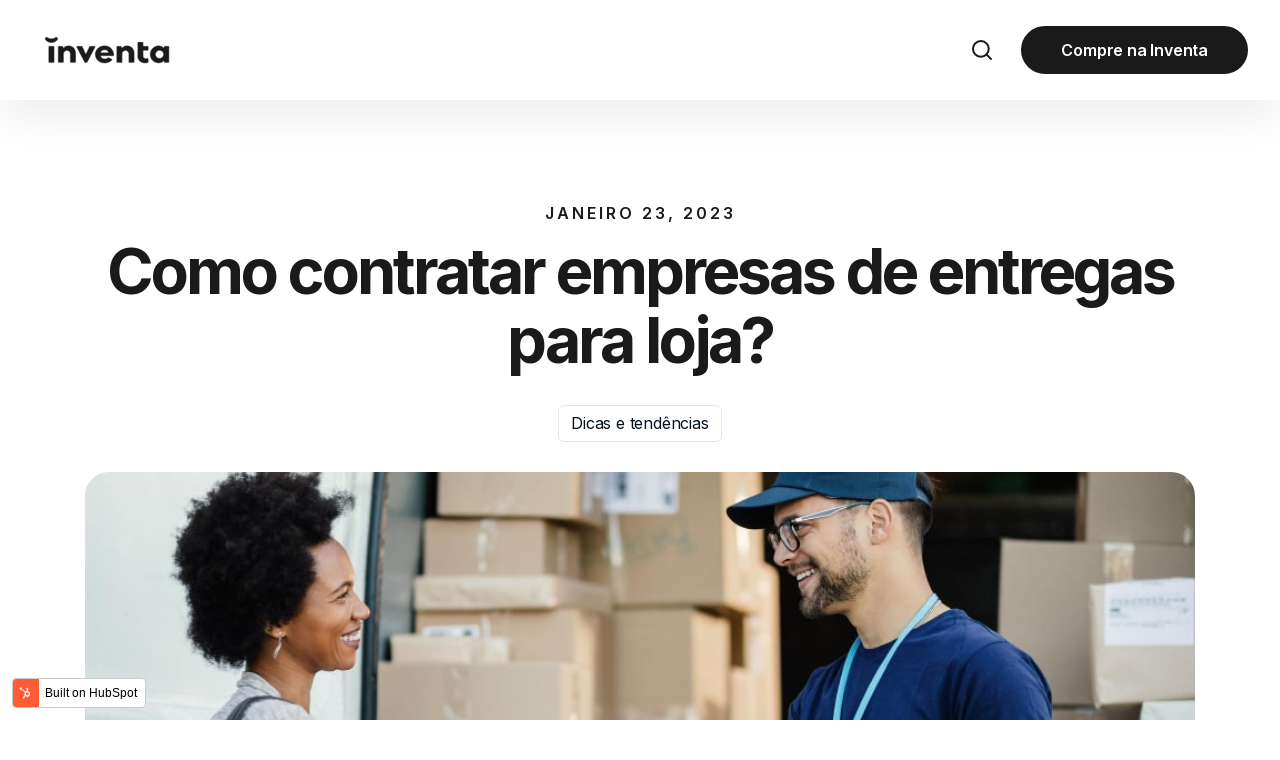

--- FILE ---
content_type: text/html; charset=UTF-8
request_url: https://blog.inventa.shop/como-contratar-empresas-de-entregas
body_size: 12635
content:
<!doctype html><html lang="pt-br"><head>
    <meta charset="utf-8">
    <title>Como contratar empresas de entregas para loja?</title>
    <link rel="shortcut icon" href="https://blog.inventa.shop/hubfs/favicon_32x32.png">
    <meta name="description" content="Quem possui uma loja física ou e-commerce hoje em dia, sabe que o processo de entrega dos produtos é parte essencial da experiência de compra dos consumidores. Mas, por outro lado, é um grande desafio para as empresas. Por isso, se você deseja otimizar a entrega das suas mercadorias, no prazo, com valores acessíveis e … Read more">

    <!-- Font Awesome Icon -->
    <link rel="stylesheet" href="https://cdnjs.cloudflare.com/ajax/libs/font-awesome/6.1.1/css/all.min.css">

    <!-- UIkit CSS -->
    <link rel="stylesheet" href="https://cdn.jsdelivr.net/npm/uikit@3.14.3/dist/css/uikit.min.css">

    
    
    
    
    
    
    
    
<meta name="viewport" content="width=device-width, initial-scale=1">

    
    <meta property="og:description" content="Quem possui uma loja física ou e-commerce hoje em dia, sabe que o processo de entrega dos produtos é parte essencial da experiência de compra dos consumidores. Mas, por outro lado, é um grande desafio para as empresas. Por isso, se você deseja otimizar a entrega das suas mercadorias, no prazo, com valores acessíveis e … Read more">
    <meta property="og:title" content="Como contratar empresas de entregas para loja?">
    <meta name="twitter:description" content="Quem possui uma loja física ou e-commerce hoje em dia, sabe que o processo de entrega dos produtos é parte essencial da experiência de compra dos consumidores. Mas, por outro lado, é um grande desafio para as empresas. Por isso, se você deseja otimizar a entrega das suas mercadorias, no prazo, com valores acessíveis e … Read more">
    <meta name="twitter:title" content="Como contratar empresas de entregas para loja?">

    

    
    <style>
a.cta_button{-moz-box-sizing:content-box !important;-webkit-box-sizing:content-box !important;box-sizing:content-box !important;vertical-align:middle}.hs-breadcrumb-menu{list-style-type:none;margin:0px 0px 0px 0px;padding:0px 0px 0px 0px}.hs-breadcrumb-menu-item{float:left;padding:10px 0px 10px 10px}.hs-breadcrumb-menu-divider:before{content:'›';padding-left:10px}.hs-featured-image-link{border:0}.hs-featured-image{float:right;margin:0 0 20px 20px;max-width:50%}@media (max-width: 568px){.hs-featured-image{float:none;margin:0;width:100%;max-width:100%}}.hs-screen-reader-text{clip:rect(1px, 1px, 1px, 1px);height:1px;overflow:hidden;position:absolute !important;width:1px}
</style>

<link rel="stylesheet" href="https://blog.inventa.shop/hubfs/hub_generated/template_assets/1/122667871591/1744256527124/template_main.min.css">
<link rel="stylesheet" href="https://blog.inventa.shop/hubfs/hub_generated/template_assets/1/122667871592/1744256567328/template_blog.min.css">
<link rel="stylesheet" href="https://blog.inventa.shop/hubfs/hub_generated/template_assets/1/122667871595/1744256566345/template_theme-overrides.min.css">
<link rel="stylesheet" href="https://blog.inventa.shop/hubfs/hub_generated/template_assets/1/122644692022/1744256566855/template_child.min.css">
<link rel="stylesheet" href="https://blog.inventa.shop/hubfs/hub_generated/template_assets/1/122667671145/1744256549159/template__header.min.css">
<link rel="stylesheet" href="https://blog.inventa.shop/hubfs/hub_generated/module_assets/1/122667671112/1744259576508/module_Headers.min.css">

<style>
  
</style>

<link rel="stylesheet" href="https://blog.inventa.shop/hubfs/hub_generated/module_assets/1/122667861281/1744259595646/module_Dividers.min.css">
<link rel="stylesheet" href="https://blog.inventa.shop/hubfs/hub_generated/module_assets/1/122667671122/1744259585611/module_Related_Post.min.css">

<style>
  #hs_cos_wrapper_Related_Post .recent-posts .blog-listing__post-tags a {}

#hs_cos_wrapper_Related_Post .recent-posts.blog-listing__post-author-name:link,
#hs_cos_wrapper_Related_Post .recent-posts.blog-listing__post-author-name:visited {}

#hs_cos_wrapper_Related_Post .recent-posts { grid-template-columns:repeat(3,1fr); }

@media screen and (max-width:991px) {
  #hs_cos_wrapper_Related_Post .recent-posts { grid-template-columns:repeat(2,1fr); }
}

@media screen and (max-width:550px) {
  #hs_cos_wrapper_Related_Post .recent-posts { grid-template-columns:repeat(1,1fr); }
}

#hs_cos_wrapper_Related_Post .recent-posts .blog-listing__post-content { background:#F5F4F0; }

#hs_cos_wrapper_Related_Post .recent-posts .blog-listing__post-content:hover { background:#1a1a1a; }

#hs_cos_wrapper_Related_Post .recent-posts .blog-listing__post-content .blog-listing__post-tags a:hover { color:#ffffff; }

#hs_cos_wrapper_Related_Post .recent-posts .blog-listing__post-content:hover .blog-listing__post-tag { color:#ffffff; }

#hs_cos_wrapper_Related_Post .recent-posts .blog-listing__post-timestamp { color:#1a1a1a; }

#hs_cos_wrapper_Related_Post .recent-posts .blog-listing__post-content:hover .blog-listing__post-timestamp { color:#ffffff; }

#hs_cos_wrapper_Related_Post .recent-posts .blog-listing__post-content:hover .blog-listing__post-author-name { color:#ffffff; }

#hs_cos_wrapper_Related_Post .recent-posts .blog-listing__post-content .blog-listing__post-author-name:hover,
#hs_cos_wrapper_Related_Post .recent-posts .blog-listing__post-content .blog-listing__post-author-name:active { color:#F5F4F0; }

#hs_cos_wrapper_Related_Post .recent-posts .blog-listing__post-title-link { color:#1a1a1a; }

#hs_cos_wrapper_Related_Post .recent-posts .blog-listing__post-content:hover .blog-listing__post-title-link { color:#ffffff; }

#hs_cos_wrapper_Related_Post .recent-posts .blog-listing__post-content .blog-listing__post-title-link:hover { color:#ffffff; }

#hs_cos_wrapper_Related_Post .recent-posts .blog-listing__post-content:hover .blog-listing__post-summary p { color:#ffffff; }

#hs_cos_wrapper_Related_Post .recent-posts .blog-listing__post-content:hover .button { color:#ffffff; }

#hs_cos_wrapper_Related_Post .recent-posts .blog-listing__post-content:hover .button svg { fill:#ffffff; }

#hs_cos_wrapper_Related_Post .recent-posts .blog-listing__post-content .button:hover { color:#1a1a1a; }

#hs_cos_wrapper_Related_Post .recent-posts .blog-listing__post-content .button:hover svg { fill:#1a1a1a; }

#hs_cos_wrapper_Related_Post .recent-posts .button.uk-button-text:hover::before { border-bottom:1px solid #1a1a1a; }

</style>

<link rel="stylesheet" href="https://blog.inventa.shop/hubfs/hub_generated/module_assets/1/122667671105/1744259569681/module_Blog_CTA_Subscribe.min.css">

<style>
  #hs_cos_wrapper_blog_subscribe .cta-blog-subscribe { background:#1a1a1a; }

#hs_cos_wrapper_blog_subscribe .cta-blog-subscribe .cta-overline { color:#1a1a1a; }

#hs_cos_wrapper_blog_subscribe .cta-blog-subscribe .cta-title { color:#ffffff; }

#hs_cos_wrapper_blog_subscribe .cta-blog-subscribe .cta-sub-title { color:#ffffff; }

#hs_cos_wrapper_blog_subscribe .cta-blog-subscribe form input[type=email] { color:#ffffff; }

#hs_cos_wrapper_blog_subscribe .cta-blog-subscribe form input[type=email]::-webkit-input-placeholder,
#hs_cos_wrapper_blog_subscribe .cta-blog-subscribe form input[type=email]::-ms-input-placeholder,
#hs_cos_wrapper_blog_subscribe .cta-blog-subscribe form input[type=email]::placeholder {
  color:#ffffff;
  opacity:1;
}

#hs_cos_wrapper_blog_subscribe .cta-blog-subscribe form .hs-button,
#hs_cos_wrapper_blog_subscribe .cta-blog-subscribe form input[type=submit] {
  border:2px solid #1a1a1a;
  background:#1a1a1a;
}

#hs_cos_wrapper_blog_subscribe .cta-blog-subscribe form .hs-button:hover,
#hs_cos_wrapper_blog_subscribe .cta-blog-subscribe form input[type=submit]:hover {
  color:#1a1a1a;
  border-color:#1a1a1a;
}

#hs_cos_wrapper_blog_subscribe .cta-blog-subscribe form .hs-error-msg { color:#eb5252; }

</style>


<style type="text/css">
  #hs_cos_wrapper_footer_dnd_area-module-2 .rp-footer-top { background-color:rgba(26,26,26,1.0); }

#hs_cos_wrapper_footer_dnd_area-module-2 .rp-footercopyright {
  background-color:rgba(0,0,0,1.0);
  border-color:rgba(0,0,0,1.0);
}

#hs_cos_wrapper_footer_dnd_area-module-2 .social-items {
  width:35px;
  height:35px;
  background-color:rgba(255,255,255,1.0);
  border-radius:50px;
  border:1px solid #FFFFFF;
}

#hs_cos_wrapper_footer_dnd_area-module-2 .social-items:hover {
  background-color:rgba(26,26,26,1.0);
  border-color:rgba(250,250,250,1.0);
}

#hs_cos_wrapper_footer_dnd_area-module-2 .social-items { justify-content:center; }

#hs_cos_wrapper_footer_dnd_area-module-2 .social-items svg path { fill:rgba(26,26,26,1.0); }

#hs_cos_wrapper_footer_dnd_area-module-2 .social-items:hover svg path { fill:rgba(255,255,255,1.0); }

</style>

<style>
  @font-face {
    font-family: "Inter";
    font-weight: 700;
    font-style: normal;
    font-display: swap;
    src: url("/_hcms/googlefonts/Inter/700.woff2") format("woff2"), url("/_hcms/googlefonts/Inter/700.woff") format("woff");
  }
  @font-face {
    font-family: "Inter";
    font-weight: 400;
    font-style: normal;
    font-display: swap;
    src: url("/_hcms/googlefonts/Inter/regular.woff2") format("woff2"), url("/_hcms/googlefonts/Inter/regular.woff") format("woff");
  }
  @font-face {
    font-family: "Inter";
    font-weight: 500;
    font-style: normal;
    font-display: swap;
    src: url("/_hcms/googlefonts/Inter/500.woff2") format("woff2"), url("/_hcms/googlefonts/Inter/500.woff") format("woff");
  }
  @font-face {
    font-family: "Inter";
    font-weight: 600;
    font-style: normal;
    font-display: swap;
    src: url("/_hcms/googlefonts/Inter/600.woff2") format("woff2"), url("/_hcms/googlefonts/Inter/600.woff") format("woff");
  }
  @font-face {
    font-family: "Inter";
    font-weight: 400;
    font-style: normal;
    font-display: swap;
    src: url("/_hcms/googlefonts/Inter/regular.woff2") format("woff2"), url("/_hcms/googlefonts/Inter/regular.woff") format("woff");
  }
  @font-face {
    font-family: "Inter";
    font-weight: 700;
    font-style: normal;
    font-display: swap;
    src: url("/_hcms/googlefonts/Inter/700.woff2") format("woff2"), url("/_hcms/googlefonts/Inter/700.woff") format("woff");
  }
  @font-face {
    font-family: "Poppins";
    font-weight: 700;
    font-style: normal;
    font-display: swap;
    src: url("/_hcms/googlefonts/Poppins/700.woff2") format("woff2"), url("/_hcms/googlefonts/Poppins/700.woff") format("woff");
  }
  @font-face {
    font-family: "Poppins";
    font-weight: 400;
    font-style: normal;
    font-display: swap;
    src: url("/_hcms/googlefonts/Poppins/regular.woff2") format("woff2"), url("/_hcms/googlefonts/Poppins/regular.woff") format("woff");
  }
  @font-face {
    font-family: "Poppins";
    font-weight: 600;
    font-style: normal;
    font-display: swap;
    src: url("/_hcms/googlefonts/Poppins/600.woff2") format("woff2"), url("/_hcms/googlefonts/Poppins/600.woff") format("woff");
  }
  @font-face {
    font-family: "Poppins";
    font-weight: 700;
    font-style: normal;
    font-display: swap;
    src: url("/_hcms/googlefonts/Poppins/700.woff2") format("woff2"), url("/_hcms/googlefonts/Poppins/700.woff") format("woff");
  }
</style>

<!-- Editor Styles -->
<style id="hs_editor_style" type="text/css">
.header_dnd_area-row-0-force-full-width-section > .row-fluid {
  max-width: none !important;
}
.footer_dnd_area-row-0-force-full-width-section > .row-fluid {
  max-width: none !important;
}
/* HubSpot Non-stacked Media Query Styles */
@media (min-width:768px) {
  .header_dnd_area-row-0-vertical-alignment > .row-fluid {
    display: -ms-flexbox !important;
    -ms-flex-direction: row;
    display: flex !important;
    flex-direction: row;
  }
  .header_dnd_area-column-1-vertical-alignment {
    display: -ms-flexbox !important;
    -ms-flex-direction: column !important;
    -ms-flex-pack: center !important;
    display: flex !important;
    flex-direction: column !important;
    justify-content: center !important;
  }
  .header_dnd_area-column-1-vertical-alignment > div {
    flex-shrink: 0 !important;
  }
}
/* HubSpot Styles (default) */
.header_dnd_area-row-0-padding {
  padding-top: 0px !important;
  padding-bottom: 0px !important;
  padding-left: 0px !important;
  padding-right: 0px !important;
}
.header_dnd_area-column-1-padding {
  padding-top: 0px !important;
  padding-bottom: 0px !important;
  padding-left: 0px !important;
  padding-right: 0px !important;
}
.header_dnd_area-column-1-row-0-padding {
  padding-top: 0px !important;
  padding-bottom: 0px !important;
  padding-left: 0px !important;
  padding-right: 0px !important;
}
.footer_dnd_area-row-0-padding {
  padding-top: 0px !important;
  padding-bottom: 0px !important;
  padding-left: 0px !important;
  padding-right: 0px !important;
}
.footer_dnd_area-column-1-padding {
  padding-top: 0px !important;
  padding-bottom: 0px !important;
  padding-left: 0px !important;
  padding-right: 0px !important;
}
.footer_dnd_area-column-1-row-0-padding {
  padding-top: 0px !important;
  padding-bottom: 0px !important;
  padding-left: 0px !important;
  padding-right: 0px !important;
}
</style>
    <script type="application/ld+json">
{
  "mainEntityOfPage" : {
    "@type" : "WebPage",
    "@id" : "https://blog.inventa.shop/como-contratar-empresas-de-entregas"
  },
  "author" : {
    "name" : "Michele Fernandes",
    "url" : "https://blog.inventa.shop/author/michele-fernandes",
    "@type" : "Person"
  },
  "headline" : "Como contratar empresas de entregas para loja?",
  "datePublished" : "2023-01-23T13:56:17.000Z",
  "dateModified" : "2023-06-28T16:33:13.408Z",
  "publisher" : {
    "name" : "Inventa Shop",
    "logo" : {
      "url" : "https://20901902.fs1.hubspotusercontent-na1.net/hubfs/20901902/inventa-meta-og.jpg",
      "@type" : "ImageObject"
    },
    "@type" : "Organization"
  },
  "@context" : "https://schema.org",
  "@type" : "BlogPosting",
  "image" : [ "https://20901902.fs1.hubspotusercontent-na1.net/hubfs/20901902/Imported_Blog_Media/empresas-de-entregas-2.jpg" ]
}
</script>


    
<!--  Added by GoogleAnalytics4 integration -->
<script>
var _hsp = window._hsp = window._hsp || [];
window.dataLayer = window.dataLayer || [];
function gtag(){dataLayer.push(arguments);}

var useGoogleConsentModeV2 = true;
var waitForUpdateMillis = 1000;


if (!window._hsGoogleConsentRunOnce) {
  window._hsGoogleConsentRunOnce = true;

  gtag('consent', 'default', {
    'ad_storage': 'denied',
    'analytics_storage': 'denied',
    'ad_user_data': 'denied',
    'ad_personalization': 'denied',
    'wait_for_update': waitForUpdateMillis
  });

  if (useGoogleConsentModeV2) {
    _hsp.push(['useGoogleConsentModeV2'])
  } else {
    _hsp.push(['addPrivacyConsentListener', function(consent){
      var hasAnalyticsConsent = consent && (consent.allowed || (consent.categories && consent.categories.analytics));
      var hasAdsConsent = consent && (consent.allowed || (consent.categories && consent.categories.advertisement));

      gtag('consent', 'update', {
        'ad_storage': hasAdsConsent ? 'granted' : 'denied',
        'analytics_storage': hasAnalyticsConsent ? 'granted' : 'denied',
        'ad_user_data': hasAdsConsent ? 'granted' : 'denied',
        'ad_personalization': hasAdsConsent ? 'granted' : 'denied'
      });
    }]);
  }
}

gtag('js', new Date());
gtag('set', 'developer_id.dZTQ1Zm', true);
gtag('config', 'G-WR2N74DJG2');
</script>
<script async src="https://www.googletagmanager.com/gtag/js?id=G-WR2N74DJG2"></script>

<!-- /Added by GoogleAnalytics4 integration -->

<!--  Added by GoogleTagManager integration -->
<script>
var _hsp = window._hsp = window._hsp || [];
window.dataLayer = window.dataLayer || [];
function gtag(){dataLayer.push(arguments);}

var useGoogleConsentModeV2 = true;
var waitForUpdateMillis = 1000;



var hsLoadGtm = function loadGtm() {
    if(window._hsGtmLoadOnce) {
      return;
    }

    if (useGoogleConsentModeV2) {

      gtag('set','developer_id.dZTQ1Zm',true);

      gtag('consent', 'default', {
      'ad_storage': 'denied',
      'analytics_storage': 'denied',
      'ad_user_data': 'denied',
      'ad_personalization': 'denied',
      'wait_for_update': waitForUpdateMillis
      });

      _hsp.push(['useGoogleConsentModeV2'])
    }

    (function(w,d,s,l,i){w[l]=w[l]||[];w[l].push({'gtm.start':
    new Date().getTime(),event:'gtm.js'});var f=d.getElementsByTagName(s)[0],
    j=d.createElement(s),dl=l!='dataLayer'?'&l='+l:'';j.async=true;j.src=
    'https://www.googletagmanager.com/gtm.js?id='+i+dl;f.parentNode.insertBefore(j,f);
    })(window,document,'script','dataLayer','GTM-WXB3J2H');

    window._hsGtmLoadOnce = true;
};

_hsp.push(['addPrivacyConsentListener', function(consent){
  if(consent.allowed || (consent.categories && consent.categories.analytics)){
    hsLoadGtm();
  }
}]);

</script>

<!-- /Added by GoogleTagManager integration -->



<link rel="amphtml" href="https://blog.inventa.shop/como-contratar-empresas-de-entregas?hs_amp=true">

<meta property="og:image" content="https://blog.inventa.shop/hubfs/Imported_Blog_Media/empresas-de-entregas-2.jpg">
<meta property="og:image:width" content="1000">
<meta property="og:image:height" content="667">

<meta name="twitter:image" content="https://blog.inventa.shop/hubfs/Imported_Blog_Media/empresas-de-entregas-2.jpg">


<meta property="og:url" content="https://blog.inventa.shop/como-contratar-empresas-de-entregas">
<meta name="twitter:card" content="summary_large_image">

<link rel="canonical" href="https://blog.inventa.shop/como-contratar-empresas-de-entregas">

<meta property="og:type" content="article">
<link rel="alternate" type="application/rss+xml" href="https://blog.inventa.shop/rss.xml">
<meta name="twitter:domain" content="blog.inventa.shop">
<script src="//platform.linkedin.com/in.js" type="text/javascript">
    lang: pt_BR
</script>

<meta http-equiv="content-language" content="pt-br">







  <meta name="generator" content="HubSpot"></head>
  <body>
<!--  Added by GoogleTagManager integration -->
<noscript><iframe src="https://www.googletagmanager.com/ns.html?id=GTM-WXB3J2H" height="0" width="0" style="display:none;visibility:hidden"></iframe></noscript>

<!-- /Added by GoogleTagManager integration -->

    <div class="body-wrapper   hs-content-id-122533987113 hs-blog-post hs-blog-id-122375510046">
      
      <div data-global-resource-path="BlogPost Copy/templates/partials/header.html"><div class="container-fluid">
<div class="row-fluid-wrapper">
<div class="row-fluid">
<div class="span12 widget-span widget-type-cell " style="" data-widget-type="cell" data-x="0" data-w="12">

<div class="row-fluid-wrapper row-depth-1 row-number-1 dnd-section header_dnd_area-row-0-vertical-alignment header_dnd_area-row-0-padding header_dnd_area-row-0-force-full-width-section">
<div class="row-fluid ">
<div class="span12 widget-span widget-type-cell header_dnd_area-column-1-padding header_dnd_area-column-1-vertical-alignment dnd-column" style="" data-widget-type="cell" data-x="0" data-w="12">

<div class="row-fluid-wrapper row-depth-1 row-number-2 header_dnd_area-column-1-row-0-padding dnd-row">
<div class="row-fluid ">
<div class="span12 widget-span widget-type-custom_widget dnd-module" style="" data-widget-type="custom_widget" data-x="0" data-w="12">
<div id="hs_cos_wrapper_header_dnd_area-module-2" class="hs_cos_wrapper hs_cos_wrapper_widget hs_cos_wrapper_type_module" style="" data-hs-cos-general-type="widget" data-hs-cos-type="module">









<header class="header" id="myHeader">
  <div class="header-container">
    <input type="checkbox" name="" id="check">

    <div class="logo-conatiner">
      
            
      

      

      <span id="hs_cos_wrapper_header_dnd_area-module-2_" class="hs_cos_wrapper hs_cos_wrapper_widget hs_cos_wrapper_type_logo" style="" data-hs-cos-general-type="widget" data-hs-cos-type="logo"><a href="https://blog.inventa.shop" id="hs-link-header_dnd_area-module-2_" style="border-width:0px;border:0px;"><img src="https://blog.inventa.shop/hs-fs/hubfs/inventa-transparente%20(1)%20(1)-1.png?width=150&amp;height=52&amp;name=inventa-transparente%20(1)%20(1)-1.png" class="hs-image-widget " height="52" style="height: auto;width:150px;border-width:0px;border:0px;" width="150" alt="Inventa" title="Inventa" loading="" srcset="https://blog.inventa.shop/hs-fs/hubfs/inventa-transparente%20(1)%20(1)-1.png?width=75&amp;height=26&amp;name=inventa-transparente%20(1)%20(1)-1.png 75w, https://blog.inventa.shop/hs-fs/hubfs/inventa-transparente%20(1)%20(1)-1.png?width=150&amp;height=52&amp;name=inventa-transparente%20(1)%20(1)-1.png 150w, https://blog.inventa.shop/hs-fs/hubfs/inventa-transparente%20(1)%20(1)-1.png?width=225&amp;height=78&amp;name=inventa-transparente%20(1)%20(1)-1.png 225w, https://blog.inventa.shop/hs-fs/hubfs/inventa-transparente%20(1)%20(1)-1.png?width=300&amp;height=104&amp;name=inventa-transparente%20(1)%20(1)-1.png 300w, https://blog.inventa.shop/hs-fs/hubfs/inventa-transparente%20(1)%20(1)-1.png?width=375&amp;height=130&amp;name=inventa-transparente%20(1)%20(1)-1.png 375w, https://blog.inventa.shop/hs-fs/hubfs/inventa-transparente%20(1)%20(1)-1.png?width=450&amp;height=156&amp;name=inventa-transparente%20(1)%20(1)-1.png 450w" sizes="(max-width: 150px) 100vw, 150px"></a></span>

    </div>

    <div class="nav-btn">
      <span id="hs_cos_wrapper_header_dnd_area-module-2_" class="hs_cos_wrapper hs_cos_wrapper_widget hs_cos_wrapper_type_menu" style="" data-hs-cos-general-type="widget" data-hs-cos-type="menu"><div id="hs_menu_wrapper_header_dnd_area-module-2_" class="hs-menu-wrapper active-branch flyouts hs-menu-flow-horizontal" role="navigation" data-sitemap-name="default" data-menu-id="126890173735" aria-label="Navigation Menu">
 <ul role="menu"></ul>
</div></span>
      

      
      
      
      
      
        
      <a class="uk-navbar-toggle" href="#modal-full" uk-toggle>
        <svg width="24" height="24" viewbox="0 0 24 24" fill="none" xmlns="http://www.w3.org/2000/svg">
        <path d="M10.875 18.75C15.2242 18.75 18.75 15.2242 18.75 10.875C18.75 6.52576 15.2242 3 10.875 3C6.52576 3 3 6.52576 3 10.875C3 15.2242 6.52576 18.75 10.875 18.75Z" stroke="#1A1A1A" stroke-width="2" stroke-linecap="round" stroke-linejoin="round" />
        <path d="M16.4431 16.4438L20.9994 21.0001" stroke="#1A1A1A" stroke-width="2" stroke-linecap="round" stroke-linejoin="round" />
        </svg>
      </a>

      <div id="modal-full" class="uk-modal-full uk-modal" uk-modal>
          <div class="uk-modal-dialog uk-flex uk-flex-center uk-flex-middle" uk-height-viewport>
              <button class="uk-modal-close-full" type="button" uk-close></button>
              <form class="uk-search uk-search-large" action="/hs-search-results">
                  <input class="uk-search-input uk-text-center" name="term" type="search" placeholder="Busca" autocomplete="off" autocorrect="off" autocapitalize="off" spellcheck="false" autofocus>
                  <span class="search__info">Pressione enter para pesquisar ou ESC para fechar</span>
              </form>
          </div>
      </div>
      
      

      
      
      <a href="https://inventa.shop/" class="uk-button button uk-button-primary " target="_blank" rel="noopener">
        Compre na Inventa
      </a>

      
    </div>

    <div class="hamburger-menu-container">

      
      

      
        
      <a class="uk-navbar-toggle" href="#modal-full" uk-toggle>
        <svg width="24" height="24" viewbox="0 0 24 24" fill="none" xmlns="http://www.w3.org/2000/svg">
        <path d="M10.875 18.75C15.2242 18.75 18.75 15.2242 18.75 10.875C18.75 6.52576 15.2242 3 10.875 3C6.52576 3 3 6.52576 3 10.875C3 15.2242 6.52576 18.75 10.875 18.75Z" stroke="#1A1A1A" stroke-width="2" stroke-linecap="round" stroke-linejoin="round" />
        <path d="M16.4431 16.4438L20.9994 21.0001" stroke="#1A1A1A" stroke-width="2" stroke-linecap="round" stroke-linejoin="round" />
        </svg>
      </a>

      <div id="modal-full" class="uk-modal-full uk-modal" uk-modal>
          <div class="uk-modal-dialog uk-flex uk-flex-center uk-flex-middle" uk-height-viewport>
              <button class="uk-modal-close-full" type="button" uk-close></button>
              <form class="uk-search uk-search-large" action="/hs-search-results">
                  <input class="uk-search-input uk-text-center" name="term" type="search" placeholder="Busca" autocomplete="off" autocorrect="off" autocapitalize="off" spellcheck="false" autofocus>
                  <span class="search__info">Pressione enter para pesquisar ou ESC para fechar</span>
              </form>
          </div>
      </div>
      
      

      <div class="hamburger-menu">
        <div></div>
      </div>
    </div>
  </div>
</header>

<div class="rp-placeholder-header"></div>















<script type="application/ld+json">
  {
  "@context": "http://schema.org",
  "@type": "Corporation",
  "mainEntityOfPage":{
  "@type":"WebPage",
  "@id":"https://blog.inventa.shop/como-contratar-empresas-de-entregas",
  "description": "Quem possui uma loja física ou e-commerce hoje em dia, sabe que o processo de entrega dos produtos é parte essencial da experiência de compra dos consumidores. Mas, por outro lado, é um grande desafio para as empresas. Por isso, se você deseja otimizar a entrega das suas mercadorias, no prazo, com valores acessíveis e … Read more"
  },
  "url": "http://inventa.shop",
  "logo": "",
  "image": "",
  "name": "Inventa",
  "alternateName": "Lagom",
  "description": "Lorem ipsum dolor sit amet, consectetur adipiscing elit",
  "address": {
  "@type": "PostalAddress",
  "streetAddress": "Avenida Paulista, 475 ",
  "addressLocality": "São Paulo",
  "addressRegion": "SP",
  "addressCountry": "",
  "postalCode": ""
  },   
  "telephone": "",
  "email": "",
  "sameAs": [
  
   "https://www.linkedin.com/company/revivalpixel/",
  
   "https://www.linkedin.com/company/revivalpixel/",
  
   "https://www.linkedin.com/company/revivalpixel/"
      
  ]
  }
</script>
</div>

</div><!--end widget-span -->
</div><!--end row-->
</div><!--end row-wrapper -->

</div><!--end widget-span -->
</div><!--end row-->
</div><!--end row-wrapper -->

</div><!--end widget-span -->
</div>
</div>
</div></div>
      

      

      <main id="main-content" class="body-container-wrapper">
        
<div class="body-container body-container--blog-post">

  
  <section class="blog-posts-info-section">
    <div class="content-wrapper">
      <article class="blog-post">

          
        <div class="blog-post__meta">
          <time class="blog-index__post-timestamp" datetime="2023-01-23 13:56:17">
            Janeiro 23, 2023
          </time>
          <a class="blog-index__post-author-name" href="https://blog.inventa.shop/author/michele-fernandes" rel="author">
            Michele Fernandes
          </a>
        </div>
                
        
        
        <h1><span id="hs_cos_wrapper_name" class="hs_cos_wrapper hs_cos_wrapper_meta_field hs_cos_wrapper_type_text" style="" data-hs-cos-general-type="meta_field" data-hs-cos-type="text">Como contratar empresas de entregas para loja?</span></h1>
        
        
        
        <div class="blog__post-tags">
          
          <a class="blog__post__tag__link" href="https://blog.inventa.shop/tag/dicas-e-tendências">Dicas e tendências</a>
          
        </div>
        

        
        
          <div class="blog-post__featured-image__box">
            <img class="blog__post__featured-image" src="https://blog.inventa.shop/hubfs/Imported_Blog_Media/empresas-de-entregas-2.jpg" loading="lazy" alt="Picture of Michele Fernandes">
          </div>
        
        
        
        

        
        <div class="blog-post__body">
          <div class="left-block">
            
            <div id="post-social-block" class="share social-share-block">
              <span><div id="hs_cos_wrapper_Share_title" class="hs_cos_wrapper hs_cos_wrapper_widget hs_cos_wrapper_type_module" style="" data-hs-cos-general-type="widget" data-hs-cos-type="module"></div>  </span>
              
              <ul>
                <li>
                  <a href="https://www.linkedin.com/shareArticle?mini=true&amp;url={url}&amp;title={title}" class="social-lin" title="Linkedin" target="_blank">
                    <i class="fab fa-linkedin-in"></i>
                  </a>
                </li>
                <li>
                  <a href="https://www.facebook.com/sharer.php?u={url}" title="Facebook" class="social-fac" target="_blank">
                    <i class="fab fa-facebook-f"></i>
                  </a>
                </li>
                <li>
                  <a href="https://twitter.com/intent/tweet?url={url}&amp;text={title}" class="social-twi" title="Twitter" target="_blank">
                    <i class="fab fa-twitter"></i>
                  </a>
                </li>
              </ul>
            </div> 
                        
          </div>

          <div class="right-block">
            
            <div class="blog-post-content-block">
              <span id="hs_cos_wrapper_post_body" class="hs_cos_wrapper hs_cos_wrapper_meta_field hs_cos_wrapper_type_rich_text" style="" data-hs-cos-general-type="meta_field" data-hs-cos-type="rich_text"><p>Quem possui uma loja física ou e-commerce hoje em dia, sabe que o processo de entrega dos produtos é parte essencial da experiência de compra dos consumidores. Mas, por outro lado, é um grande desafio para as empresas.</p> 
<!--more--><p>Por isso, se você deseja otimizar a entrega das suas mercadorias, no prazo, com valores acessíveis e de qualidade, talvez seja uma boa ideia contratar empresas de entregas.</p> 
<p>Pensando nisso, preparamos esse post para falar sobre as empresas de entregas e a importância delas para a eficiência do seu negócio.</p> 
<p><img decoding="async" class="alignnone size-full wp-image-2121" src="https://blog.inventa.shop/hs-fs/hubfs/Imported_Blog_Media/empresas-de-entregas-2.jpg?width=1000&amp;height=667&amp;name=empresas-de-entregas-2.jpg" alt="empresas-de-entregas" width="1000" height="667" srcset="https://blog.inventa.shop/hubfs/Imported_Blog_Media/empresas-de-entregas-2.jpg 1000w, https://blog.inventa.shop/hubfs/Imported_Blog_Media/empresas-de-entregas-600x400-1.jpg 600w, https://blog.inventa.shop/hubfs/Imported_Blog_Media/empresas-de-entregas-768x512-1.jpg 768w" sizes="(max-width: 1000px) 100vw, 1000px"></p> 
<p>Quer saber mais? Então, continue acompanhando!</p> 
<h2>O que são empresas de entregas?</h2> 
<p>As empresas de entregas são responsáveis por realizar a entrega dos produtos ao consumidor final.</p> 
<p>É comum que as empresas terceirizem a etapa da entrega para empresas especializadas nesse segmento. Sendo assim, as empresas de entregas devem:</p> 
<ul> 
 <li aria-level="1">Fornecer a embalagem para transportar as mercadorias;</li> 
 <li aria-level="1">Armazenar os produtos;</li> 
 <li aria-level="1">Realizar o transporte (via terrestre, aéreo, marítimos e outros).</li> 
</ul> 
<blockquote>
 <p><strong>🛒 Compre mais de 40.000 <a href="https://inventa.shop/" target="_blank" rel="noopener">produtos no atacado direto dos fornecedores</a> com descontos de até 60%</strong></p>
</blockquote> 
<h2>Quais as principais formas de envio de mercadorias?</h2> 
<p>Os comerciantes podem utilizar os seguintes <a href="https://blog.inventa.shop/tipos-de-frete/">tipos de transporte</a> para realizar a entrega de seus produtos:</p> 
<h3>1 – Correio</h3> 
<p>O <a href="https://blog.inventa.shop/como-fazer-contrato-com-os-correios/">correio</a> é uma das empresas de entregas mais utilizadas e conhecidas no Brasil e isso se dá, principalmente, pela sua abrangência territorial, incluindo as regiões mais remotas.</p> 
<p>Portanto, muitos lojistas e comerciantes optam pelo serviço dos correios para realizar a entrega de seus produtos aos clientes.</p> 
<h3>2 – Transporte rodoviário</h3> 
<p>O transporte rodoviário é uma opção mais barata e flexível, se comparada aos correios. Por isso, possui grande destaque no Brasil, diferente de outros países que optam pelo serviço ferroviário, por exemplo.</p> 
<h3>3 – Transporte expresso</h3> 
<p>Já o transporte expresso é uma das modalidades com maior custo, envolvendo prazos de entregas mais curtos.</p> 
<p>Portanto, ele é utilizado para enviar mercadorias perecíveis, como bebidas, flores e alimentos. Além disso, ele é dividido nas seguintes categorias:</p> 
<ul> 
 <li aria-level="1">Entrega no mesmo dia;</li> 
 <li aria-level="1">Entrega no dia seguinte;</li> 
 <li aria-level="1">Entrega após algumas horas após a compra do produto.</li> 
</ul> 
<h3>4 – Transporte especializado</h3> 
<p>Por último, o transporte especializado é indicado para mercadorias frágeis que precisam de cuidados especiais para garantir a integridade e segurança dos produtos, como veículos e medicamentos.</p> 
<h2>Quais os critérios para contratar empresas de entrega?</h2> 
<p>A entrega dos produtos é uma etapa fundamental para promover uma boa experiência para os clientes que compram em lojas virtuais.</p> 
<p>Isso porque, a entrega é o último contato do cliente com a loja e isso impacta na imagem da empresa.</p> 
<p>Portanto, não adianta ter um bom produto, se ele não chega no prazo ou o cliente recebê-lo com defeitos.</p> 
<p>Desse modo, é importante que os lojistas escolham boas empresas de entrega para enviar as mercadorias aos clientes.</p> 
<p>No entanto, antes de contratar as empresas de entregas, é preciso considerar alguns critérios que irão ajudar a identificar as melhores empresas de entregas para o seu negócio.</p> 
<p>Veja, a seguir, alguns desses critérios:</p> 
<h3>Valor do frete</h3> 
<p>O valor do frete pode impactar na jornada de compra do consumidor, isto é, valores altos podem causar abandono do carrinho e desistência da compra.</p> 
<p>Por isso, é importante trabalhar com empresas que cobrem um preço justo pelo serviço e que esteja dentro dos valores praticados pelos concorrentes.</p> 
<p>Atente-se às variáveis que influenciam no valor do frete praticados pelas empresas de entrega e contrate a que possa atender melhor o seu cliente.</p> 
<h3>Área de cobertura</h3> 
<p>A área de cobertura das empresas de entrega também é um fator importante na hora de contratar a organização ideal. Isso porque algumas transportadoras não atendem todas as regiões.</p> 
<p>Por isso, pode ser mais viável trabalhar com mais de uma empresa, ao invés de contratar apenas uma que tenha um alto custo.</p> 
<p>Nesse sentido, cabe ao lojista identificar em qual região o seu público está localizado e contratar a empresa de entrega que atenda essa localidade.</p> 
<h3>Reputação das empresas de entrega</h3> 
<p>Como dissemos, a etapa da entrega possui grande impacto na experiência de compra do consumidor. Por isso, é importante contratar uma <a href="https://blog.inventa.shop/empresas-de-logistica-como-escolher/">empresa de logística</a> eficiente e de qualidade.</p> 
<p>Portanto, é necessário conhecer a reputação da empresa e observar o que as marcas dizem sobre ela.</p> 
<p>Além disso, é importante acompanhar feedbacks nas redes sociais sobre os serviços das empresas de entrega.</p> 
<p><a href="https://bit.ly/3Git2VI" target="_blank" rel="noopener"><img decoding="async" class="alignnone size-full wp-image-1985" src="https://blog.inventa.shop/hs-fs/hubfs/Imported_Blog_Media/Banner-2_-Desk-Jun-27-2023-04-29-03-6405-PM.png?width=1616&amp;height=500&amp;name=Banner-2_-Desk-Jun-27-2023-04-29-03-6405-PM.png" alt="" width="1616" height="500" srcset="https://blog.inventa.shop/hubfs/Imported_Blog_Media/Banner-2_-Desk-Jun-27-2023-04-29-03-6405-PM.png 1616w, https://blog.inventa.shop/hubfs/Imported_Blog_Media/Banner-2_-Desk-600x186-Jun-27-2023-04-29-02-8630-PM.png 600w, https://blog.inventa.shop/hubfs/Imported_Blog_Media/Banner-2_-Desk-1024x317-Jun-27-2023-04-29-03-3484-PM.png 1024w, https://blog.inventa.shop/hubfs/Imported_Blog_Media/Banner-2_-Desk-768x238-Jun-27-2023-04-29-02-2606-PM.png 768w, https://blog.inventa.shop/hubfs/Imported_Blog_Media/Banner-2_-Desk-1536x475-Jun-27-2023-04-29-03-0570-PM.png 1536w" sizes="(max-width: 1616px) 100vw, 1616px"></a></p> 
<h3>Certificações</h3> 
<p>As entregas não podem ser feitas de qualquer modo, pelo contrário, existem regras e especificações que devem ser seguidas.</p> 
<p>Portanto, na hora de escolher a melhor empresa de entrega, é interessante verificar se ela possui algum tipo de certificação.</p> 
<p>Para obter as certificações, as empresas realizam diferentes processos e a empresa avaliadora irá dizer se ela atende ou não os requisitos para obter tal certificado.</p> 
<p>Um exemplo de certificação é a ISO 9001, um conjunto de regras que visa garantir a alta qualidade na prestação de serviços.</p> 
<p>Sendo assim, as empresas de entregas que possuem certificações, passam mais credibilidade e confiança na hora de contratá-las.</p> 
<h3>Atendimento</h3> 
<p>Por último, outro critério que deve ser considerado, é a qualidade de atendimento da empresa.</p> 
<p>Uma boa empresa de entrega é aquela capaz de realizar o envio das mercadorias, mas também, de atender o cliente da melhor forma.</p> 
<p>Desse modo, é importante que os entregadores sejam profissionais treinados para atender bem o cliente, passando maior credibilidade no serviço.</p> 
<h2>Por que contratar empresas de entrega?</h2> 
<p>Como já foi possível perceber, a entrega é essencial, por isso ela deve ser realizada da melhor forma, visando atrair novos clientes e fidelizá-los.</p> 
<p>Para além disso, contratar uma empresa de entrega pode gerar outros benefícios, como:</p> 
<ul> 
 <li aria-level="1">Menos preocupação para a empresa;</li> 
 <li aria-level="1">Menos custos com a terceirização ao invés de ter entregadores próprios;</li> 
 <li aria-level="1">Processos menos burocráticos;</li> 
 <li aria-level="1">Entregas com mais qualidade e eficiência;</li> 
 <li aria-level="1">Maior satisfação dos consumidores.</li> 
</ul> 
<p>Se você possui um e-commerce precisa estar atento ao serviço de entrega, pois ele fará toda diferença para o consumidor, fazendo com que ele compre mais vezes na sua empresa ou não.</p> 
<p>E aí, gostou de saber mais sobre as empresas de entregas para a sua loja? Então, não deixe de acompanhar o <a href="https://blog.inventa.shop/">blog da Inventa</a> para ficar por dentro de mais assuntos e novidades sobre empreendedorismo.</p></span>
            </div>
            
          </div>
        </div>
         
      </article>
      
      
      <section class="post-section-divider">
     <div id="hs_cos_wrapper_dividers" class="hs_cos_wrapper hs_cos_wrapper_widget hs_cos_wrapper_type_module" style="" data-hs-cos-general-type="widget" data-hs-cos-type="module">




<span class="custom-divider"></span>













</div>
   
      
                
      <div class="author-detail-wrap">
        
            <div class="author-detail">
                <div class="author-header">
                   <div id="hs_cos_wrapper_Author_title" class="hs_cos_wrapper hs_cos_wrapper_widget hs_cos_wrapper_type_module" style="" data-hs-cos-general-type="widget" data-hs-cos-type="module"></div>                    
                </div>
                <div class="post-profile-image">
                      <div class="hs-author-avatar" style="background-image: url(https://blog.inventa.shop/hubfs/michele-fernandes.jpeg);"></div> 
                </div>
                <div class="author-description">
                    <a class="author-link" href="https://blog.inventa.shop/author/michele-fernandes">Michele Fernandes</a>
                    <p>Editora do blog da Inventa, com mais de uma década de experiência na área de comunicação. Especialista em estratégias de conteúdo voltadas para o mercado B2B, com foco em empresas de tecnologia.</p>
                  <div class="blog-post-social-wrap">

                   
                  
                  
                  
                  </div>
                </div>   
             </div>
            </div> 
                    
    
  </section>
  
  
      
    <section class="post-section-divider">
        <div id="hs_cos_wrapper_dividers" class="hs_cos_wrapper hs_cos_wrapper_widget hs_cos_wrapper_type_module" style="" data-hs-cos-general-type="widget" data-hs-cos-type="module">




<span class="custom-divider"></span>













</div>
    </section>
 
  
     
        
        
        
        
    
    <section class="related-post-section">
      <div class="content-wrapper">
        
        <div id="hs_cos_wrapper_related-post-title" class="hs_cos_wrapper hs_cos_wrapper_widget hs_cos_wrapper_type_module" style="" data-hs-cos-general-type="widget" data-hs-cos-type="module"><h4>CONTEÚDOS RELACIONADOS</h4></div>
        
        
        <div id="hs_cos_wrapper_Related_Post" class="hs_cos_wrapper hs_cos_wrapper_widget hs_cos_wrapper_type_module" style="" data-hs-cos-general-type="widget" data-hs-cos-type="module">


<section class="recent-posts related-post-main blog-listing blog-listing--3-col ">  
   
  
  
  
  
  <article class="blog-listing__post" aria-label="Blog post summary: Como fazer o controle de estoque em farmácias e drogarias?">
    <div class="blog-listing__post-content" aria-label="Read full post: Como fazer o controle de estoque em farmácias e drogarias?">
      
      
      <a href="https://blog.inventa.shop/controle-de-estoque-em-farmacias-e-drogarias" class="blog-listing__featured-image">
        <img class="blog-listing__post-image" src="https://blog.inventa.shop/hubfs/estoque-farmacias.jpg" loading="lazy" alt="">
      </a>
      


      <div class="text-box">
        <div class="date-tag-author-wrapper">

          
          

          
          

          
          

        </div>

        
        
        <h2 class="blog-listing__post-title">
          <a href="https://blog.inventa.shop/controle-de-estoque-em-farmacias-e-drogarias" class="blog-listing__post-title-link"> Como fazer o controle de estoque em farmácias e drogarias? </a>
        </h2>
        
      </div>


      
      

      
      
    </div>
  </article>
  
  
  
  <article class="blog-listing__post" aria-label="Blog post summary: Estoque de alimentos: 6 dicas para evitar desperdícios e prejuízos">
    <div class="blog-listing__post-content" aria-label="Featured image: Homem preto olhando para o estoque da empresa - Read full post: Estoque de alimentos: 6 dicas para evitar desperdícios e prejuízos">
      
      
      <a href="https://blog.inventa.shop/estoque-de-alimentos" class="blog-listing__featured-image">
        <img class="blog-listing__post-image" src="https://blog.inventa.shop/hubfs/estoque-de-alimentos.jpg" loading="lazy" alt="Homem preto olhando para o estoque da empresa">
      </a>
      


      <div class="text-box">
        <div class="date-tag-author-wrapper">

          
          

          
          

          
          

        </div>

        
        
        <h2 class="blog-listing__post-title">
          <a href="https://blog.inventa.shop/estoque-de-alimentos" class="blog-listing__post-title-link"> Estoque de alimentos: 6 dicas para evitar desperdícios e prejuízos </a>
        </h2>
        
      </div>


      
      

      
      
    </div>
  </article>
  
  
  
  <article class="blog-listing__post" aria-label="Blog post summary: SKU: como usá-lo para melhorar seu negócio?">
    <div class="blog-listing__post-content" aria-label="Featured image: Mulher afro-americana ocupada usando tablet - Read full post: SKU: como usá-lo para melhorar seu negócio?">
      
      
      <a href="https://blog.inventa.shop/sku" class="blog-listing__featured-image">
        <img class="blog-listing__post-image" src="https://blog.inventa.shop/hubfs/sku.jpg" loading="lazy" alt="Mulher afro-americana ocupada usando tablet">
      </a>
      


      <div class="text-box">
        <div class="date-tag-author-wrapper">

          
          

          
          

          
          

        </div>

        
        
        <h2 class="blog-listing__post-title">
          <a href="https://blog.inventa.shop/sku" class="blog-listing__post-title-link"> SKU: como usá-lo para melhorar seu negócio? </a>
        </h2>
        
      </div>


      
      

      
      
    </div>
  </article>
  
  
  
   
</section>


</div>
        </div>
       </section>
    
  
  
    <section class="post-section-divider">
   <div id="hs_cos_wrapper_dividers" class="hs_cos_wrapper hs_cos_wrapper_widget hs_cos_wrapper_type_module" style="" data-hs-cos-general-type="widget" data-hs-cos-type="module">




<span class="custom-divider"></span>













</div>
    </section>
   
   
    
   
  
 

  
  
  
  

  
  
  
  
  

  
  
  


</div>
    

      <div id="hs_cos_wrapper_blog_subscribe" class="hs_cos_wrapper hs_cos_wrapper_widget hs_cos_wrapper_type_module" style="" data-hs-cos-general-type="widget" data-hs-cos-type="module">
  

<div class="cta-blog-subscribe " id="">

  



  <div class="cta-content content-wrapper">
    <div class="cta-text">
      
      <span class="cta-overline">INSCREVA-SE</span>
      


      <h2 class="cta-title">Receba dicas para o seu negócio direto no seu e-mail.</h2>
      

    </div>

    <div class="subscribe-form">
      <span id="hs_cos_wrapper_blog_subscribe_blog_subscribe" class="hs_cos_wrapper hs_cos_wrapper_widget hs_cos_wrapper_type_blog_subscribe" style="" data-hs-cos-general-type="widget" data-hs-cos-type="blog_subscribe"></span>

      
    </div>
  </div>
</div>












</div>


<script>
  const links = document.querySelectorAll('.share ul li a');
  function onClick(event) {
    event.preventDefault();

    window.open(
      event.currentTarget.href,
      'Поделиться',
      'width=600,height=500,location=no,menubar=no,toolbar=no'
    );
  }

  links.forEach((link) => {
    const url = encodeURIComponent(window.location.origin + window.location.pathname);
    const title = encodeURIComponent(document.title);

    link.href = link.href
      .replace('{url}', url)
      .replace('{title}', title);

    link.addEventListener('click', onClick);
  });
</script>


      

      
     <div data-global-resource-path="BlogPost Copy/templates/partials/footer.html"><div class="container-fluid">
<div class="row-fluid-wrapper">
<div class="row-fluid">
<div class="span12 widget-span widget-type-cell " style="" data-widget-type="cell" data-x="0" data-w="12">

<div class="row-fluid-wrapper row-depth-1 row-number-1 dnd-section footer_dnd_area-row-0-padding footer_dnd_area-row-0-force-full-width-section">
<div class="row-fluid ">
<div class="span12 widget-span widget-type-cell dnd-column footer_dnd_area-column-1-padding" style="" data-widget-type="cell" data-x="0" data-w="12">

<div class="row-fluid-wrapper row-depth-1 row-number-2 footer_dnd_area-column-1-row-0-padding dnd-row">
<div class="row-fluid ">
<div class="span12 widget-span widget-type-custom_widget dnd-module" style="" data-widget-type="custom_widget" data-x="0" data-w="12">
<div id="hs_cos_wrapper_footer_dnd_area-module-2" class="hs_cos_wrapper hs_cos_wrapper_widget hs_cos_wrapper_type_module" style="" data-hs-cos-general-type="widget" data-hs-cos-type="module">
<footer class="rp-footer  text-white">
  
  <div class="rp-footer-top">
    <div class="footer-content-wrapper">
      <div class="rp-footer-inner">
        <aside class="rp-footer-left">
          <div class="rp-footer-logo">
            
              
            
            
            <span id="hs_cos_wrapper_footer_dnd_area-module-2_" class="hs_cos_wrapper hs_cos_wrapper_widget hs_cos_wrapper_type_logo" style="" data-hs-cos-general-type="widget" data-hs-cos-type="logo"><a href="http://Inventa%20Shop" id="hs-link-footer_dnd_area-module-2_" style="border-width:0px;border:0px;"><img src="https://blog.inventa.shop/hs-fs/hubfs/inventa-transparente-branco-3.png?width=165&amp;height=57&amp;name=inventa-transparente-branco-3.png" class="hs-image-widget " height="57" style="height: auto;width:165px;border-width:0px;border:0px;" width="165" alt="Inventa" title="Inventa" loading="" srcset="https://blog.inventa.shop/hs-fs/hubfs/inventa-transparente-branco-3.png?width=83&amp;height=29&amp;name=inventa-transparente-branco-3.png 83w, https://blog.inventa.shop/hs-fs/hubfs/inventa-transparente-branco-3.png?width=165&amp;height=57&amp;name=inventa-transparente-branco-3.png 165w, https://blog.inventa.shop/hs-fs/hubfs/inventa-transparente-branco-3.png?width=248&amp;height=86&amp;name=inventa-transparente-branco-3.png 248w, https://blog.inventa.shop/hs-fs/hubfs/inventa-transparente-branco-3.png?width=330&amp;height=114&amp;name=inventa-transparente-branco-3.png 330w, https://blog.inventa.shop/hs-fs/hubfs/inventa-transparente-branco-3.png?width=413&amp;height=143&amp;name=inventa-transparente-branco-3.png 413w, https://blog.inventa.shop/hs-fs/hubfs/inventa-transparente-branco-3.png?width=495&amp;height=171&amp;name=inventa-transparente-branco-3.png 495w" sizes="(max-width: 165px) 100vw, 165px"></a></span>
          </div>
          
          <div class="rp-footer-copytext">
            
          </div>
          

          <div class="rp-footer-social-media">
            
            
            
            <a href="https://www.linkedin.com/company/inventashop" class="social-items" target="_blank" rel="noopener">
              <span id="hs_cos_wrapper_footer_dnd_area-module-2_" class="hs_cos_wrapper hs_cos_wrapper_widget hs_cos_wrapper_type_icon" style="" data-hs-cos-general-type="widget" data-hs-cos-type="icon"><svg version="1.0" xmlns="http://www.w3.org/2000/svg" viewbox="0 0 448 512" aria-hidden="true"><g id="LinkedIn1_layer"><path d="M416 32H31.9C14.3 32 0 46.5 0 64.3v383.4C0 465.5 14.3 480 31.9 480H416c17.6 0 32-14.5 32-32.3V64.3c0-17.8-14.4-32.3-32-32.3zM135.4 416H69V202.2h66.5V416zm-33.2-243c-21.3 0-38.5-17.3-38.5-38.5S80.9 96 102.2 96c21.2 0 38.5 17.3 38.5 38.5 0 21.3-17.2 38.5-38.5 38.5zm282.1 243h-66.4V312c0-24.8-.5-56.7-34.5-56.7-34.6 0-39.9 27-39.9 54.9V416h-66.4V202.2h63.7v29.2h.9c8.9-16.8 30.6-34.5 62.9-34.5 67.2 0 79.7 44.3 79.7 101.9V416z" /></g></svg></span>
            </a>
            
            
            
            <a href="https://www.instagram.com/inventa.shop/" class="social-items" target="_blank" rel="noopener">
              <span id="hs_cos_wrapper_footer_dnd_area-module-2_" class="hs_cos_wrapper hs_cos_wrapper_widget hs_cos_wrapper_type_icon" style="" data-hs-cos-general-type="widget" data-hs-cos-type="icon"><svg version="1.0" xmlns="http://www.w3.org/2000/svg" viewbox="0 0 448 512" aria-hidden="true"><g id="Instagram2_layer"><path d="M224.1 141c-63.6 0-114.9 51.3-114.9 114.9s51.3 114.9 114.9 114.9S339 319.5 339 255.9 287.7 141 224.1 141zm0 189.6c-41.1 0-74.7-33.5-74.7-74.7s33.5-74.7 74.7-74.7 74.7 33.5 74.7 74.7-33.6 74.7-74.7 74.7zm146.4-194.3c0 14.9-12 26.8-26.8 26.8-14.9 0-26.8-12-26.8-26.8s12-26.8 26.8-26.8 26.8 12 26.8 26.8zm76.1 27.2c-1.7-35.9-9.9-67.7-36.2-93.9-26.2-26.2-58-34.4-93.9-36.2-37-2.1-147.9-2.1-184.9 0-35.8 1.7-67.6 9.9-93.9 36.1s-34.4 58-36.2 93.9c-2.1 37-2.1 147.9 0 184.9 1.7 35.9 9.9 67.7 36.2 93.9s58 34.4 93.9 36.2c37 2.1 147.9 2.1 184.9 0 35.9-1.7 67.7-9.9 93.9-36.2 26.2-26.2 34.4-58 36.2-93.9 2.1-37 2.1-147.8 0-184.8zM398.8 388c-7.8 19.6-22.9 34.7-42.6 42.6-29.5 11.7-99.5 9-132.1 9s-102.7 2.6-132.1-9c-19.6-7.8-34.7-22.9-42.6-42.6-11.7-29.5-9-99.5-9-132.1s-2.6-102.7 9-132.1c7.8-19.6 22.9-34.7 42.6-42.6 29.5-11.7 99.5-9 132.1-9s102.7-2.6 132.1 9c19.6 7.8 34.7 22.9 42.6 42.6 11.7 29.5 9 99.5 9 132.1s2.7 102.7-9 132.1z" /></g></svg></span>
            </a>
            
            
            
            <a href="https://www.youtube.com/@inventashop/videos" class="social-items" target="_blank" rel="noopener">
              <span id="hs_cos_wrapper_footer_dnd_area-module-2_" class="hs_cos_wrapper hs_cos_wrapper_widget hs_cos_wrapper_type_icon" style="" data-hs-cos-general-type="widget" data-hs-cos-type="icon"><svg version="1.0" xmlns="http://www.w3.org/2000/svg" viewbox="0 0 576 512" aria-hidden="true"><g id="YouTube3_layer"><path d="M549.655 124.083c-6.281-23.65-24.787-42.276-48.284-48.597C458.781 64 288 64 288 64S117.22 64 74.629 75.486c-23.497 6.322-42.003 24.947-48.284 48.597-11.412 42.867-11.412 132.305-11.412 132.305s0 89.438 11.412 132.305c6.281 23.65 24.787 41.5 48.284 47.821C117.22 448 288 448 288 448s170.78 0 213.371-11.486c23.497-6.321 42.003-24.171 48.284-47.821 11.412-42.867 11.412-132.305 11.412-132.305s0-89.438-11.412-132.305zm-317.51 213.508V175.185l142.739 81.205-142.739 81.201z" /></g></svg></span>
            </a>
            
          </div>

        </aside>
        <aside class="rp-footer-right">
          
        </aside>
      </div>
    </div>
  </div>
  

  
  
  <div class="rp-footercopyright">
    <div style="text-align: center;"><span style="color: #ffffff;"><strong>©2024 Inventa App Ltda. Todos os direitos reservados.</strong></span></div>
  </div>
  
  
  
</footer>




</div>

</div><!--end widget-span -->
</div><!--end row-->
</div><!--end row-wrapper -->

</div><!--end widget-span -->
</div><!--end row-->
</div><!--end row-wrapper -->

</div><!--end widget-span -->
</div>
</div>
</div></div> 
      
    </section></div>


    <!-- UIkit JS -->
    <script src="https://code.jquery.com/jquery-3.6.0.min.js" integrity="sha256-/xUj+3OJU5yExlq6GSYGSHk7tPXikynS7ogEvDej/m4=" crossorigin="anonymous"></script>
    <script src="https://cdn.jsdelivr.net/npm/uikit@3.14.3/dist/js/uikit.min.js"></script>
    <script src="https://cdn.jsdelivr.net/npm/uikit@3.14.3/dist/js/uikit-icons.min.js"></script>

    
    

    
    
<script defer src="/hs/hsstatic/cms-free-branding-lib/static-1.2918/js/index.js"></script>
<!-- HubSpot performance collection script -->
<script defer src="/hs/hsstatic/content-cwv-embed/static-1.1293/embed.js"></script>
<script src="https://blog.inventa.shop/hs-fs/hub/20901902/hub_generated/template_assets/122644628491/1688066286421/BlogPost_Copy/child.min.js"></script>
<script src="https://blog.inventa.shop/hubfs/hub_generated/template_assets/1/122667871579/1744256624994/template_main.min.js"></script>
<script src="https://blog.inventa.shop/hubfs/hub_generated/template_assets/1/122667671131/1744256628143/template_custom.min.js"></script>
<script>
var hsVars = hsVars || {}; hsVars['language'] = 'pt-br';
</script>

<script src="/hs/hsstatic/cos-i18n/static-1.53/bundles/project.js"></script>
<script src="/hs/hsstatic/keyboard-accessible-menu-flyouts/static-1.17/bundles/project.js"></script>

<script>

 
  // Add Child Items Arrow 
  var childItem = document.querySelectorAll(".hs-item-has-children > a");
  for (let i = 0; i < childItem.length; i++) {
    childItem[i].innerHTML += '<span class="drop-arrow"><i class="fa-solid fa-angle-down"></i></span>';    
  } 



  $(".header-container input").click(function(){
    $(this).nextAll(".nav-btn").toggleClass("show-drop-menu");
  });

  // Mobile Js
  $(".drop-arrow").click(function(){ 

    $(this).parents().siblings('.hs-item-has-children').find('.drop-arrow').removeClass('roate-arrow');        
    $(this).parents().siblings('.hs-item-has-children').find('.hs-menu-children-wrapper').removeClass("show-child-menu");
    $(this).parents("a").next('.hs-menu-children-wrapper').children().find('.hs-menu-children-wrapper').removeClass("show-child-menu");
    $(this).parents("a").next('.hs-menu-children-wrapper').toggleClass("show-child-menu"); 

    $(this).parents("a").next('.hs-menu-children-wrapper').children('.hs-item-has-children').find('.hs-menu-children-wrapper').removeClass("show-child-menu");
    $(this).parents("a").next('.hs-menu-children-wrapper').children('.hs-item-has-children').find('.drop-arrow').removeClass('roate-arrow');
    $(this).toggleClass('roate-arrow');
    return false;

  });

</script>


<!-- Start of HubSpot Analytics Code -->
<script type="text/javascript">
var _hsq = _hsq || [];
_hsq.push(["setContentType", "blog-post"]);
_hsq.push(["setCanonicalUrl", "https:\/\/blog.inventa.shop\/como-contratar-empresas-de-entregas"]);
_hsq.push(["setPageId", "122533987113"]);
_hsq.push(["setContentMetadata", {
    "contentPageId": 122533987113,
    "legacyPageId": "122533987113",
    "contentFolderId": null,
    "contentGroupId": 122375510046,
    "abTestId": null,
    "languageVariantId": 122533987113,
    "languageCode": "pt-br",
    
    
}]);
</script>

<script type="text/javascript" id="hs-script-loader" async defer src="/hs/scriptloader/20901902.js"></script>
<!-- End of HubSpot Analytics Code -->


<script type="text/javascript">
var hsVars = {
    render_id: "b0dffae6-efcd-4f23-9269-515be72f5463",
    ticks: 1766335868968,
    page_id: 122533987113,
    
    content_group_id: 122375510046,
    portal_id: 20901902,
    app_hs_base_url: "https://app.hubspot.com",
    cp_hs_base_url: "https://cp.hubspot.com",
    language: "pt-br",
    analytics_page_type: "blog-post",
    scp_content_type: "",
    
    analytics_page_id: "122533987113",
    category_id: 3,
    folder_id: 0,
    is_hubspot_user: false
}
</script>


<script defer src="/hs/hsstatic/HubspotToolsMenu/static-1.432/js/index.js"></script>



<div id="fb-root"></div>
  <script>(function(d, s, id) {
  var js, fjs = d.getElementsByTagName(s)[0];
  if (d.getElementById(id)) return;
  js = d.createElement(s); js.id = id;
  js.src = "//connect.facebook.net/pt_BR/sdk.js#xfbml=1&version=v3.0";
  fjs.parentNode.insertBefore(js, fjs);
 }(document, 'script', 'facebook-jssdk'));</script> <script>!function(d,s,id){var js,fjs=d.getElementsByTagName(s)[0];if(!d.getElementById(id)){js=d.createElement(s);js.id=id;js.src="https://platform.twitter.com/widgets.js";fjs.parentNode.insertBefore(js,fjs);}}(document,"script","twitter-wjs");</script>
 


  
  

  
</main></div></body></html>

--- FILE ---
content_type: text/css
request_url: https://blog.inventa.shop/hubfs/hub_generated/template_assets/1/122667871592/1744256567328/template_blog.min.css
body_size: 1256
content:
.blog-posts-info-section{padding-top:100px}.blog-post__meta .blog-index__post-author-name,.blog-post__meta .blog-index__post-timestamp{font-size:18px;font-size:16px;font-weight:500;font-weight:600;line-height:27px}.blog-post__meta .blog-index__post-timestamp{color:#1a1a1a;letter-spacing:3px;text-transform:uppercase}.blog-post__meta .blog-index__post-author-name{color:#1a1a1a;display:none;transition:all .3s ease}.blog-post__meta .blog-index__post-author-name:hover{color:#1a1a1a;font-size:18px;font-size:16px;font-weight:500;font-weight:600;line-height:27px}.blog-posts-info-section h1{text-align:center}.blog__post-tags{align-items:center;display:flex;flex-wrap:wrap;gap:10px;justify-content:center;margin:30px 0;position:relative}.blog__post-tags a.blog__post__tag__link{border:1px solid #e6e6e6;border-radius:6px;color:#04121f;font-size:16px;font-weight:400;padding:5px 12px;transition:all .3s ease}.blog__post-tags a.blog__post__tag__link:hover{background-color:#1a1a1a;color:#fff}.blog-post__meta{align-items:center;display:flex;flex-direction:column;gap:5px;margin-bottom:10px}.blog-post__meta a:hover{font-size:18px;font-weight:500}.blog-post__featured-image__box{border-radius:24px;height:550px;overflow:hidden}.blog-post__featured-image__box img{height:100%;max-width:100%;object-fit:cover;object-position:center;width:100%}.blog-post__body{display:flex;padding:50px 0 0;position:relative}.blog-post__body .left-block{flex:0 0 16.66667%}.blog-post__body .right-block{flex:0 0 66.66667%}.blog-post-content-block{position:relative}.blog-post__body a{color:#2e1cfa;display:inline-block;line-height:100%}.blog-post__body ul{margin:0;padding:0}.blog-post__body ul>li{line-height:normal;margin-bottom:10px;padding-left:25px;position:relative}.blog-post__body ul>li::marker{font-size:0}.blog-post__body ul>li:before{background:#666;border-radius:100px;content:"";height:10px;left:0;position:absolute;top:50%;-webkit-transform:translateY(-50%);-ms-transform:translateY(-50%);-moz-transform:translateY(-50%);-o-transform:translateY(-50%);width:10px}.blog-post__body blockquote{border-left:5px solid #080808;padding:10px 10px 10px 20px}.blog-related-posts{padding-top:100px!important}.blog-related-posts__list{display:flex;justify-content:space-between;margin:0 -20px}.blog-related-posts__list>article{padding:15px;width:50%}img.blog-related-posts__image{height:350px;object-fit:cover;object-position:center center;width:100%}.blog-related-posts__post-image-wrapper{align-items:center;display:flex;justify-content:center;margin-bottom:25px;position:relative}.blog-related-posts__post-image-wrapper:before{background:hsla(0,0%,100%,.7);content:"";height:100%;opacity:0;position:absolute;transition:opacity .4s ease;width:100%}.blog-related-posts-image-link{align-items:center;background-color:#2e1cfa;border-radius:100px 100px;color:#fff;display:flex;height:140px;justify-content:center;position:absolute;transform:scale(0);transition-duration:.2s;width:140px}.blog-related-posts__post-image-wrapper:hover:before{opacity:1}.blog-related-posts__post-image-wrapper:hover .blog-related-posts-image-link{color:#fff;transform:scale(1);transition-delay:.2s}.blog-related-posts__title-box{margin-bottom:25px}.blog-related-posts__title-box .blog-related-posts__title-link{display:block;font-size:24px;transition:all .4s ease}.blog-related-posts__post .blog-post__meta{margin-bottom:0}.social-share-block>span{color:#1a1a1a;display:block;font-weight:600;padding-bottom:10px}.social-share-block ul{margin:0;padding:0;text-align:center}.social-share-block ul>li{list-style-type:none;margin-bottom:10px;padding-left:0!important}.social-share-block ul>li:before{display:none}.social-share-block ul>li:last-child{margin-bottom:0}.social-share-block ul>li>a{align-items:center;border:1px solid #1a1a1a;-webkit-border-radius:50px 50px;-moz-border-radius:50px 50px;-o-border-radius:50px 50px;-ms-border-radius:50px 50px;border-radius:50px 50px;color:#1a1a1a;display:flex;font-size:20px;height:44px;justify-content:center;line-height:48px;text-align:center;text-decoration:none;-webkit-transition:.3s;-moz-transition:.3s;-o-transition:.3s;-ms-transition:.3s;transition:.3s;width:44px}.social-share-block ul>li>a:hover{background:#1a1a1a;color:#fff}.social-menu-fixed{left:auto;position:fixed;top:0}.hide-social-menu-fixed{position:sticky}.related-post-section{margin:80px 0}.blog-post-comment-section .post__subscribe__form__outer-block{display:flex;flex-wrap:wrap;justify-content:center}.blog-post-comment-section .post__subscribe__form__inner-block{max-width:100%;width:100%}.blog-post-comment-section{padding:80px 0}.post-comment-form-main .grecaptcha-badge{margin:0}.post-comment-form-main .post__subscribe__form__inner-block form .hs_submit{margin-left:0}.author-detail-wrap h3,.author-detail-wrap h4,.author-detail-wrap h5,.author-detail-wrap h6,.blog-post-comment-section h3,.blog-post-comment-section h4,.blog-post-comment-section h5,.blog-post-comment-section h6,.related-post-section h3,.related-post-section h4,.related-post-section h5,.related-post-section h6{margin-bottom:15px!important}.author-detail-wrap .hs-author-avatar{background-position:top;background-repeat:no-repeat;background-size:cover;border-radius:100px;height:100px;width:100px}.post-profile-image{margin-bottom:15px}.blog-post-social-wrap .hs-author-social-link{padding:0 10px}.author-description .author-link{color:#1a1a1a;font-weight:700;transition:all .4s ease-in-out;-webkit-transition:all .4s ease-in-out;-ms-transition:all .4s ease-in-out;-moz-transition:all .4s ease-in-out;-o-transition:all .4s ease-in-out}.author-description .author-link:hover{color:#1a1a1a}.author-detail{margin:0 auto;max-width:50%;text-align:center}.author-detail-wrap .hs-author-avatar{margin:0 auto}.author-detail-wrap{padding-bottom:80px;padding-top:80px}@media only screen and (max-width:991px){.author-detail{max-width:80%}}@media only screen and (max-width:767px){.blog-post__featured-image__box{height:350px;overflow:hidden}.post__subscribe__form__inner-block{width:auto}img.blog-related-posts__image{height:300px}.blog-related-posts-image-link{height:90px!important;width:90px!important}.body-container--blog-post .blog-posts-info-section{padding-top:0}.body-container.body-container--blog-post{float:left;margin-top:0;padding-top:50px;width:100%}.blog-post-comment-section{padding:50px 0}.author-detail-wrap{padding-top:50px}.blog-posts-info-section{padding-bottom:50px}}@media only screen and (max-width:575px){.blog-post__body .left-block{flex:0 0 25%}.blog-post__body .right-block{flex:0 0 75%}.blog-related-posts-image-link{height:90px!important;width:90px!important}.post__subscribe__form__inner-block{width:100%}.post-subscribe-block form.hs-form{flex-wrap:wrap}.post-subscribe-block form.hs-form .hs_email{flex:0 0 100%;margin-bottom:20px;position:relative}.post-subscribe-block form.hs-form .hs_submit{flex:0 0 100%;justify-content:flex-start;position:relative}.blog-related-posts__list{flex-wrap:wrap}img.blog-related-posts__image{height:250px}}@media only screen and (max-width:560px){.author-detail{max-width:100%}}.post__subscribe__form__inner-block{max-width:500px}.post__subscribe__form__inner-block form .hs_submit{margin-left:22px}@media only screen and (max-width:574px){.post__subscribe__form__inner-block form .hs_submit{margin-left:0}}@media screen and (max-width:767px){.blog-post h1{font-size:60px;margin-bottom:24px}.blog-post .caption{margin-bottom:40px;padding-left:62px}.blog-post .caption:before{width:30px}.blog-related-posts__title-box .blog-related-posts__title-link{font-size:26px}.blog-related-posts__list{display:flex;flex-wrap:wrap;justify-content:space-between;margin:0 -20px}.blog-related-posts__list>article{width:100%}}@media screen and (max-width:444px){.blog-post h1{font-size:42px;margin-bottom:18px}.blog-post.caption{margin-bottom:25px}.blog-related-posts__title-box .blog-related-posts__title-link{font-size:22px}}

--- FILE ---
content_type: text/css
request_url: https://blog.inventa.shop/hubfs/hub_generated/template_assets/1/122667871595/1744256566345/template_theme-overrides.min.css
body_size: -222
content:
.content-wrapper{margin:0 auto;max-width:1146px}.content-wrapper--vertical-spacing,.dnd-section{padding:100px 20px}@media only screen and (max-width:1024px){.content-wrapper--vertical-spacing,.dnd-section{padding:80px 20px}}@media only screen and (max-width:767px){.content-wrapper--vertical-spacing,.dnd-section{padding:50px 20px}}.dnd-section>.row-fluid{max-width:1146px}html{font-family:Inter;font-size:18px;font-style:normal;font-weight:400;text-decoration:none}body,p{color:#656565;font-family:Inter;font-size:18px;font-style:normal;font-weight:400;letter-spacing:-.2px;line-height:160%;text-decoration:none}p{margin-bottom:10px;margin-top:0}a{color:#cc0201;font-family:Inter;font-size:18px;font-style:normal;font-weight:400;letter-spacing:-.2px;line-height:160%;text-decoration:none}a:active,a:focus,a:hover{color:#1a1a1a}.h1,h1{font-size:63px;font-weight:700;letter-spacing:-3px}.h1,.h2,h1,h2{color:#1a1a1a;font-family:Inter;font-style:normal;line-height:110%;margin-bottom:20px;margin-top:0;text-decoration:none;text-transform:none}.h2,h2{font-size:54px;font-weight:600;letter-spacing:-2px}.h3,h3{font-size:24px;letter-spacing:-.5px;line-height:140%;margin-bottom:12px}.h3,.h4,h3,h4{color:#1a1a1a;font-family:Inter;font-style:normal;font-weight:600;margin-top:0;text-decoration:none;text-transform:none}.h4,h4{font-size:20px;letter-spacing:-1px;line-height:130%;margin-bottom:0}.h5,h5{font-size:18px;line-height:160%}.h5,.h6,h5,h6{color:#1a1a1a;font-family:Inter;font-style:normal;font-weight:600;letter-spacing:-.5px;margin-bottom:0;margin-top:0;text-decoration:none;text-transform:none}.h6,h6{font-size:16px;line-height:128%}@media only screen and (max-width:1024px){.h1,h1{font-size:52px!important}.h1,.h2,h1,h2{letter-spacing:-1px}.h2,h2{font-size:42px!important}}@media only screen and (max-width:767px){.h3,.h4,.h5,.h6,h3,h4,h5,h6{margin:0 0 10px}.h1,h1{font-size:42px!important}.h1,.h2,h1,h2{letter-spacing:-.5px;margin-bottom:20px}.h2,h2{font-size:36px!important}.h3,h3{font-size:20px!important;letter-spacing:0}.h4,h4{font-size:18px!important}}@media only screen and (max-width:479px){.h1,h1{font-size:36px!important}}blockquote{border-left-color:#1a1a1a}.systems-page .hs-search-results p,.systems-page .hs-search-results__listing{text-align:left!important}.content-wrapper.system-page-section.result-page-main{height:auto}

--- FILE ---
content_type: application/javascript
request_url: https://targeting.voxus.com.br/clients/1015139.js?v=5126000
body_size: 13778
content:
var usubida_domain='//api-dsp.voxus.tv';var usubidaPages=["/concluido"];var clientDomain='inventa.shop';var clientDomainWl=JSON.parse('["inventa.shop","loja.inventa.shop","www.inventa.shop","lp.inventa.shop","inventa-shop.translate.goog"]');var subusubidaPages=["checkout","cart","pedido"];var igpgs=[];var usubidaFBPixels=[];var voxus_key='voxusmediamanager';var voxus_keypip='appclustervoxuskey';var client_id='2330';var sgotasd=[["/stock_problems",1562],["/page=14",1562],["/collections",1562],["/page=2",1562],["/search",1562],["/page=3",1562],["/cart",1562],["/50732269775",1562],["/checkouts",1562],["//",1562],["/page=15",1562],["/products",1562],["/page=13",1562],["/reset",1562],["/page=12",1562],["/page=4",1562],["/checkout",1562],["/carrinho",1562],["/etapa=selecionar-endereco",1562],["/etapa=",1562],["/1",1562],["/marcas",1562],["/busca",1562],["/2",1562],["/esqueci-minha-senha",1562],["/sobre-sua-empresa",1562],["/produtos",1562],["/seu-email",1562],["/marca",1562],["/senha-de-acesso",1562],["/sobre-voce",1562],["/numero-de-telefone",1562],["/pedidos",1562],["/minha-conta",1562],["shipping",69],["payment",64],["cart",86],["portinari",145],["aquecedor",124],["review",166],["prateleiras",70],["sasazaki",188],["conexoes",160],["popular",55],["delta",156],["bronzearte",150],["tinta",17],["tigre",105],["caixa",61],["massa",63],["piso-45x45-a-vivence-140016-pei4-art-cx204-incopisos",40],["cozimax",120],["banqueta",86],["pisos",28],["busca",60],["banheiro",171],["iluminacao",49]];var logglyloadvoxus=false;var lastDataLoggly=null;var thisip=null;var getip=null;var getIP=function(){};var axel=Math.random()+"";var a=axel*10000000000000;var sgarq=function(){};var intervalDocumentOnloadVoxusDsp=null;var sgarq=function(){}
var voxusAnalyticsValidation=function(){}
var sgarqRun=true;var checkEnterprise=function(){};var dataExcludeValidated=false;var intervalDataExcludeValidated;var interPixel=false;var interConversion=false;var igvxtst=false;var igvxgtst=false;var kopid=false;var kopiduh=false;var adinter=false;var sent_usubida=false;var sentloggly=false;var alihuadsa=false;var alihuadsanw=false;var fromOther=false;var pipcluster=false;var converted=false;var converted_gl=0;var retroative=0;var cookie_id=null;var ismobile=false;var creativekaoq=false;var ___vx__runCVL=(0==1?true:false);var sgotasdkaoq=false;var kopidCooked=false;var totalSes=0;var isicgt=false;var enterpriseId=0;var urlsToBloq=[];var redir=0;var imp=1;var attmob=1;var alcm=null;var alcc=null;var isChrome=false;var kiphouYiasO=[];var alvx2=null;var alvx1=null;var alvx3=null;var lswf=false;var dc=false;var tfAdvId=0;var tfCpgId=0;var tfDsName='';var tfDsTid='';var dsName='';var tID='';var advCtmzs=JSON.parse("{\"ds_hit\":true,\"ga_hit\":true,\"ga4_reset_session\":true,\"register_first_page\":true}");var adsWithCustomData=JSON.parse("[]");if(enterpriseId==0||client_id==98){var VOXUS_RTDT_DATA=encodeURIComponent('client=Inventa Shop&website_id=2330&obj=238b5637f41f33387ecb9ff9fb2f3e47238b5637f41f33387ecb9ff9fb2f3e47238b5637f41f33387ecb9ff9fb2f3e47238b5637f41f33387ecb9ff9fb2f3e47238b5637f41f33387ecb9ff9fb2f3e47238b5637f41f33387ecb9ff9fb2f3e47&type=pageview');}else{var VOXUS_RTDT_DATA=encodeURIComponent('client=Inventa Shop&website_id=0&obj=238b5637f41f33387ecb9ff9fb2f3e47238b5637f41f33387ecb9ff9fb2f3e47238b5637f41f33387ecb9ff9fb2f3e47238b5637f41f33387ecb9ff9fb2f3e47238b5637f41f33387ecb9ff9fb2f3e47238b5637f41f33387ecb9ff9fb2f3e47&type=pageview');}
function setisicgt(i){isicgt=i;}
var fs=window.RequestFileSystem||window.webkitRequestFileSystem;if(!fs){}else{fs(window.TEMPORARY,100,setisicgt.bind(setisicgt,false),setisicgt.bind(setisicgt,true));}
if(navigator!=null){if(navigator.userAgent!=null){if(/Android|webOS|iPhone|iPad|iPod|BlackBerry|IEMobile|Opera Mini/i.test(navigator.userAgent)){ismobile=true;}}}
var __domain__=(function(){var i=0,domain=document.domain,p=domain.split('.'),s='_gd'+(new Date()).getTime();while(i<(p.length-1)&&document.cookie.indexOf(s+'='+s)==-1){domain=p.slice(-1-(++i)).join('.');document.cookie=s+"="+s+";domain="+domain+";";}
document.cookie=s+"=;expires=Thu, 01 Jan 1970 00:00:01 GMT;domain="+domain+";";return domain;})();function hasCustomization(customizationType){return typeof(advCtmzs[customizationType])!='undefined'&&advCtmzs[customizationType]===true;}
function getLastAdSeen(){if(typeof(CookiesVx.get(voxus_key+'_kopid_uh_pip'))=='undefined')
return'';let adSeenPieces=CookiesVx.get(voxus_key+'_kopid_uh_pip').split('-');return adSeenPieces.length===0?'':adSeenPieces[0];}
function addMinutesToDate(date,minutes){return new Date(date.getTime()+minutes*60000);}
function addHoursToDate(date,hours){const newDate=new Date(date.getTime());newDate.setHours(newDate.getHours()+hours);return newDate;}
function addDaysToDate(date,days){const newDate=new Date(date.getTime());newDate.setDate(newDate.getDate()+days);return newDate;}
function minutesFromTimestamp(earlierTimestamp){return Math.floor((Math.floor(Date.now()/1000)-earlierTimestamp)/60);}
function getMeasurementIds(){const allOptions=Object.keys(google_tag_manager);if(allOptions.length===0)
return;return allOptions.filter(option=>{return option.substring(0,2)==='G-';});}
function parseGaMainCookie(){const key='_'+'ga';const fullCookie=CookiesVx.get(key);if(!fullCookie){return null;}
return{key,value:fullCookie,userId:fullCookie.split('.').at(-1),};}
function getGaSessionCookieData(measurementId){if(!measurementId){return parseGaMainCookie();}
const key='_'+'ga_'+measurementId.slice(2);const fullCookie=CookiesVx.get(key);if(!fullCookie){return null;}
return{key,value:fullCookie,userId:fullCookie.split('.')[2],sessionId:fullCookie.split('.')[5],};}
function expireCookie(cookieKey){CookiesVx.set(cookieKey,'',{expires:new Date(0).toGMTString(),});}
function resetGa4User(measurementId){const gaCookiedata=getGaSessionCookieData(measurementId);if(!gaCookiedata||!gaCookiedata.userId){return;}
const isNewUser=minutesFromTimestamp(Number(gaCookiedata.userId))<=1;if(isNewUser){expireCookie(gaCookiedata.key);}}
function modifyGa4SessionCookie({measurementId,newSessionId}){const gaCookiedata=getGaSessionCookieData(measurementId);if(!gaCookiedata){return;}
if(!gaCookiedata.sessionId){return;}
const voxusGaSessionResetedCookieKey=voxus_key+"_session_reseted";const isSessionReseted=Boolean(CookiesVx.get(voxusGaSessionResetedCookieKey));if(isSessionReseted){return;}
const newGaSessionCookie=gaCookiedata.value.replace(gaCookiedata.sessionId,newSessionId);CookiesVx.set(gaCookiedata.key,newGaSessionCookie,{domain:window.location.hostname.replace('www',''),expires:addDaysToDate(new Date,729).toGMTString()});CookiesVx.set(voxusGaSessionResetedCookieKey,true,{domain:'.'+__domain__,expires:addMinutesToDate(new Date,30).toGMTString()});}
function resetGa4Session(measurementIds){if(!measurementIds||!measurementIds.length){return;}
const newSessionId=Math.floor(addHoursToDate(new Date,-6).getTime()/1000);for(const measurementId of measurementIds){modifyGa4SessionCookie({measurementId,newSessionId,});}}
async function sendToLoggly(data){return await fetch("https://logs-01.loggly.com/inputs/27cf9a30-eb89-41a7-ba82-3280d33fb2cf/tag/https/",{method:"POST",headers:{"Content-Type":"application/x-www-form-urlencoded;charset=UTF-8",},body:JSON.stringify(data),});}
function decodeURLComponentEscaped(url){return decodeURIComponent(escape(url));}
(function(global,undefined){'use strict';var factory=function(window){if(typeof window.document!=='object'){throw new Error('CookiesVx.js requires a `window` with a `document` object');}
var CookiesVx=function(key,value,options){return arguments.length===1?CookiesVx.get(key):CookiesVx.set(key,value,options);};CookiesVx._document=window.document;CookiesVx._cacheKeyPrefix='cookey.';CookiesVx._maxExpireDate=new Date('Fri, 31 Dec 9999 23:59:59 UTC');CookiesVx.defaults={path:'/',secure:true,samesite:'None'};CookiesVx.get=function(key){if(CookiesVx._cachedDocumentCookie!==CookiesVx._document.cookie){CookiesVx._renewCache();}
var value=CookiesVx._cache[CookiesVx._cacheKeyPrefix+key];return value===undefined?undefined:decodeURIComponent(value);};CookiesVx.set=function(key,value,options){options=CookiesVx._getExtendedOptions(options);options.expires=CookiesVx._getExpiresDate(value===undefined?-1:options.expires);CookiesVx._document.cookie=CookiesVx._generateCookieString(key,value,options);return CookiesVx;};CookiesVx.expire=function(key,options){return CookiesVx.set(key,undefined,options);};CookiesVx._getExtendedOptions=function(options){return{path:options&&options.path||CookiesVx.defaults.path,domain:options&&options.domain||CookiesVx.defaults.domain,expires:options&&options.expires||CookiesVx.defaults.expires,secure:options&&options.secure!==undefined?options.secure:CookiesVx.defaults.secure,samesite:options&&options.samesite!==undefined?options.samesite:CookiesVx.defaults.samesite};};CookiesVx._isValidDate=function(date){return Object.prototype.toString.call(date)==='[object Date]'&&!isNaN(date.getTime());};CookiesVx._getExpiresDate=function(expires,now){now=now||new Date();if(typeof expires==='number'){expires=expires===Infinity?CookiesVx._maxExpireDate:new Date(now.getTime()+expires*1000);}else if(typeof expires==='string'){expires=new Date(expires);}
if(expires&&!CookiesVx._isValidDate(expires)){throw new Error('`expires` parameter cannot be converted to a valid Date instance');}
return expires;};CookiesVx._generateCookieString=function(key,value,options){key=key.replace(/[^#$&+\^`|]/g,encodeURIComponent);key=key.replace(/\(/g,'%28').replace(/\)/g,'%29');value=(value+'').replace(/[^!#$&-+\--:<-\[\]-~]/g,encodeURIComponent);options=options||{};var cookieString=key+'='+value;cookieString+=options.path?';path='+options.path:'';cookieString+=options.domain?';domain='+options.domain:'';cookieString+=options.expires?';expires='+options.expires.toUTCString():'';cookieString+=options.secure?';secure':'';function shouldSendSameSiteNone(useragent){return!isSameSiteNoneIncompatible(useragent);}
function isSameSiteNoneIncompatible(useragent){return hasWebKitSameSiteBug(useragent)||dropsUnrecognizedSameSiteCookies(useragent);}
function hasWebKitSameSiteBug(useragent){return isIosVersion(12,useragent)||(isMacosxVersion(10,14,useragent)&&(isSafari(useragent)||isMacEmbeddedBrowser(useragent)));}
function dropsUnrecognizedSameSiteCookies(useragent){if(isUcBrowser(useragent)){return!isUcBrowserVersionAtLeast(12,13,2,useragent);}
return isChromiumBased(useragent)&&isChromiumVersionAtLeast(51,useragent)&&!isChromiumVersionAtLeast(67,useragent);}
function isIosVersion(major,useragent){const regex=/\(iP.+; CPU .*OS (\d+)[_\d]*.*\) AppleWebKit\//g;const match=useragent.match(regex);return match&&match[0]==major;}
function isMacosxVersion(major,minor,useragent){const regex=/\(Macintosh;.*Mac OS X (\d+)_(\d+)[_\d]*.*\) AppleWebKit\//g;const match=useragent.match(regex);return match&&(match[0]==major)&&(match[1]==minor);}
function isSafari(useragent){const safari_regex=/Version\/.* Safari\//g;return safari_regex.test(useragent)&&!isChromiumBased(useragent);}
function isMacEmbeddedBrowser(useragent){const regex=/^Mozilla\/[\.\d]+ \(Macintosh;.*Mac OS X [_\d]+\) AppleWebKit\/[\.\d]+ \(KHTML, like Gecko\)$/g;return regex.test(useragent);}
function isChromiumBased(useragent){const regex=/Chrom(e|ium)/g;return regex.test(useragent);}
function isChromiumVersionAtLeast(major,useragent){const regex=/Chrom[^ \/]+\/(\d+)[\.\d]* /g;const version=useragent.match(regex)[0];return version>=major;}
function isUcBrowser(useragent){const regex=/UCBrowser\//g;return regex.test(useragent);}
function isUcBrowserVersionAtLeast(major,minor,build,useragent){const regex=/UCBrowser\/(\d+)\.(\d+)\.(\d+)[\.\d]* /g;const major_version=useragent.match(regex)[0];const minor_version=useragent.match(regex)[1];const build_version=useragent.match(regex)[2];if(major_version!=major){return major_version>major;}
if(minor_version!=minor){return minor_version>minor;}
return build_version>=build;}
if(shouldSendSameSiteNone(window.navigator.userAgent)){cookieString+=';SameSite='+options.samesite+'';}
return cookieString;};CookiesVx._getCacheFromString=function(documentCookie){var cookieCache={};var cookiesArray=documentCookie?documentCookie.split('; '):[];for(var i=0;i<cookiesArray.length;i++){var cookieKvp=CookiesVx._getKeyValuePairFromCookieString(cookiesArray[i]);if(cookieCache[CookiesVx._cacheKeyPrefix+cookieKvp.key]===undefined){cookieCache[CookiesVx._cacheKeyPrefix+cookieKvp.key]=cookieKvp.value;}}
return cookieCache;};CookiesVx._getKeyValuePairFromCookieString=function(cookieString){var separatorIndex=cookieString.indexOf('=');separatorIndex=separatorIndex<0?cookieString.length:separatorIndex;var key=cookieString.substr(0,separatorIndex);var decodedKey;try{decodedKey=decodeURIComponent(key);}catch(e){if(console&&typeof console.error==='function'){}}
return{key:decodedKey,value:cookieString.substr(separatorIndex+1)};};CookiesVx._renewCache=function(){CookiesVx._cache=CookiesVx._getCacheFromString(CookiesVx._document.cookie);CookiesVx._cachedDocumentCookie=CookiesVx._document.cookie;};CookiesVx._areEnabled=function(){var testKey='cookies.js';var areEnabled=CookiesVx.set(testKey,1).get(testKey)==='1';CookiesVx.expire(testKey);return areEnabled;};CookiesVx.enabled=CookiesVx._areEnabled();return CookiesVx;};var cookiesExport=typeof global.document==='object'?factory(global):factory;window.CookiesVx=factory(global);if(typeof define==='function'&&define.amd){return cookiesExport;}else if(typeof exports==='object'){if(typeof module==='object'&&typeof module.exports==='object'){exports=module.exports=cookiesExport;}
exports.CookiesVx=cookiesExport;}else{global.CookiesVx=cookiesExport;}})(typeof window==='undefined'?this:window);var vxencd={_keyStr:"ABCDEFGHIJKLMNOPQRSTUVWXYZabcdefghijklmnopqrstuvwxyz0123456789+/=",encode:function(e){var t="";var n,r,i,s,o,u,a;var f=0;e=vxencd._utf8_encode(e);while(f<e.length){n=e.charCodeAt(f++);r=e.charCodeAt(f++);i=e.charCodeAt(f++);s=n>>2;o=(n&3)<<4|r>>4;u=(r&15)<<2|i>>6;a=i&63;if(isNaN(r)){u=a=64}else if(isNaN(i)){a=64}t=t+this._keyStr.charAt(s)+this._keyStr.charAt(o)+this._keyStr.charAt(u)+this._keyStr.charAt(a)}return t},decode:function(e){var t="";var n,r,i;var s,o,u,a;var f=0;e=e.replace(/[^A-Za-z0-9+/=]/g,"");while(f<e.length){s=this._keyStr.indexOf(e.charAt(f++));o=this._keyStr.indexOf(e.charAt(f++));u=this._keyStr.indexOf(e.charAt(f++));a=this._keyStr.indexOf(e.charAt(f++));n=s<<2|o>>4;r=(o&15)<<4|u>>2;i=(u&3)<<6|a;t=t+String.fromCharCode(n);if(u!=64){t=t+String.fromCharCode(r)}if(a!=64){t=t+String.fromCharCode(i)}}t=vxencd._utf8_decode(t);return t},_utf8_encode:function(e){e=e.replace(/rn/g,"n");var t="";for(var n=0;n<e.length;n++){var r=e.charCodeAt(n);if(r<128){t+=String.fromCharCode(r)}else if(r>127&&r<2048){t+=String.fromCharCode(r>>6|192);t+=String.fromCharCode(r&63|128)}else{t+=String.fromCharCode(r>>12|224);t+=String.fromCharCode(r>>6&63|128);t+=String.fromCharCode(r&63|128)}}return t},_utf8_decode:function(e){var t="";var n=0;var r=c1=c2=0;while(n<e.length){r=e.charCodeAt(n);if(r<128){t+=String.fromCharCode(r);n++}else if(r>191&&r<224){c2=e.charCodeAt(n+1);t+=String.fromCharCode((r&31)<<6|c2&63);n+=2}else{c2=e.charCodeAt(n+1);c3=e.charCodeAt(n+2);t+=String.fromCharCode((r&15)<<12|(c2&63)<<6|c3&63);n+=3}}return t}}
eval(vxencd.decode("[base64]"));eval(vxencd.decode("aWYgKENvb2tpZXNWeC5nZXQodm94dXNfa2V5KydfY2FtcGFpZ25fJykgIT0gbnVsbCkgeyBhbGNuID0gJ2NhbXBhaWduXycgKyBjbGllbnRfaWQgKyAnXycgKyBDb29raWVzVnguZ2V0KHZveHVzX2tleSsnX2NhbXBhaWduXycpfQ=="));function getParameterByNameVx__(name){name=name.replace(/[\[]/,"\\[").replace(/[\]]/,"\\]");var regex=new RegExp("[\\?&]"+name+"=([^&#]*)"),results=regex.exec(location.search);return results===null?"":decodeURIComponent(results[1].replace(/\+/g," "));}
CookiesVx.defaults={path:'/',domain:'.'+__domain__,samesite:'None',secure:true};if(redir==null){var acsBef=CookiesVx.get(voxus_key+"_acs");CookiesVx.set(voxus_key+"_acs","true",{domain:'.'+__domain__,expires:30*24*60*60});}
var u15PixelsApip=[[7,10273278,10273279],[283,10273280,10273281],[298,10273288,10273289],[246,10273290,10273291],[275,10273294,10273295],[270,10273296,10273297],[244,10273298,10273299],[327,10273301,10273302],[279,10273303,10273304],[329,10372032,10372034],[352,10273096,10273247],[246,10372012,10372013],[275,10372014,10372015],[270,10372018,10372019],[279,10372020,10372021],[283,10372023,10372024],[298,10372026,10372028],[327,10372029,10372030],[352,10372035,10372037],[244,10372038,10372039]];var utmInThisPage=false;var otnoreal=false;if(getParameterByNameVx__('utm_source')=='voxus'){CookiesVx.set(voxus_key+"_adinter_pip",'true',{domain:'.'+__domain__,expires:24*60*60});adinter=true;utmInThisPage=true;if(getParameterByNameVx__("utm_campaign").length>0){if(getParameterByNameVx__("utm_campaign").split('_').length==3){CookiesVx.set(voxus_key+"_campaign_",getParameterByNameVx__("utm_campaign").split('_')[2],{domain:'.'+__domain__,expires:Infinity});}
else{CookiesVx.set(voxus_key+"_campaign_",'-1',{domain:'.'+__domain__,expires:Infinity});}}}
if(getParameterByNameVx__('utm_source')=='voxusmediamanager'){CookiesVx.set(voxus_key+"_adinter_pip",'true',{domain:'.'+__domain__,expires:24*60*60});adinter=true;utmInThisPage=true;if(getParameterByNameVx__("utm_campaign").length>0){if(getParameterByNameVx__("utm_campaign").split('_').length==3){CookiesVx.set(voxus_key+"_campaign_",getParameterByNameVx__("utm_campaign").split('_')[2],{domain:'.'+__domain__,expires:Infinity});}
else{CookiesVx.set(voxus_key+"_campaign_",'-1',{domain:'.'+__domain__,expires:Infinity});}}}
if(getParameterByNameVx__('utm_medium')!=""){localStorage.setItem(voxus_key+"_medium",getParameterByNameVx__("utm_medium"));}
if(getParameterByNameVx__('utm_source')!=""){localStorage.setItem(voxus_key+"_source",getParameterByNameVx__("utm_source"));}
if(getParameterByNameVx__('utm_content')!=""){localStorage.setItem(voxus_key+"_content",getParameterByNameVx__("utm_content"));}
if(getParameterByNameVx__('utm_campaign')!=""){localStorage.setItem(voxus_key+"_campaign",getParameterByNameVx__("utm_campaign"));}
if(getParameterByNameVx__('utm_source')!=""||getParameterByNameVx__('gclid')){if(typeof CookiesVx.get(voxus_key+"_kopid_pip")!="undefined"&&CookiesVx.get(voxus_key+"_kopid_pip")!=""){for(var u15I=0;u15I<u15PixelsApip.length;u15I++){if(client_id==u15PixelsApip[u15I][0]){var axel=Math.random()+"";var a=axel*10000000000000;var pipscript2=document.createElement('img');pipscript2.src="https://secure.adnxs.com/seg?add="+u15PixelsApip[u15I][2]+"&t=2";pipscript2.frameborder=0;pipscript2.async=true;pipscript2.width=pipscript2.height=1;pipscript2.style='display:none;visibility:hidden';pipscript2.height=0;pipscript2.width=0;pipscript2.hspace="0";pipscript2.vspace="0";pipscript2.marginheight="0";pipscript2.marginwidth="0";pipscript2.frameBorder="0";pipscript2.scrolling="No";var s=document.getElementsByTagName('body')[0].lastChild;s.parentNode.insertBefore(pipscript2,s);}}}
kopid=false;for(var u15I=0;u15I<u15PixelsApip.length;u15I++){if(client_id==u15PixelsApip[u15I][0]){var axel=Math.random()+"";var a=axel*10000000000000;var pipscript2=document.createElement('img');pipscript2.src="https://secure.adnxs.com/seg?add="+u15PixelsApip[u15I][1]+"&t=2";pipscript2.frameborder=0;pipscript2.async=true;pipscript2.width=pipscript2.height=1;pipscript2.style='display:none;visibility:hidden';pipscript2.height=0;pipscript2.width=0;pipscript2.hspace="0";pipscript2.vspace="0";pipscript2.marginheight="0";pipscript2.marginwidth="0";pipscript2.frameBorder="0";pipscript2.scrolling="No";var s=document.getElementsByTagName('body')[0].lastChild;s.parentNode.insertBefore(pipscript2,s);}}}
if(__domain__.indexOf('vtexcommercestable.com.br')>-1){igvxtst=true;}
if(CookiesVx.get(voxus_key+"_ignoreot_full")=="true"){igvxtst=true;fromOther=true;}else{if(___vx__runCVL==true){if(typeof CookiesVx.get(voxus_key+"_cvl")=="undefined"){var __v=(Math.floor(Math.random()*10)+1);CookiesVx.set(voxus_key+"_cvl",__v,{domain:'.'+__domain__,expires:60*60*24*15});}}
if(typeof CookiesVx.get(voxus_key+"_id")!="undefined"){cookie_id=CookiesVx.get(voxus_key+"_id");}
if(CookiesVx.get(voxus_keypip+"_pipcluster")!=""&&typeof CookiesVx.get(voxus_keypip+"_pipcluster")!="undefined"){pipcluster=CookiesVx.get(voxus_keypip+"_pipcluster");}
if(CookiesVx.get(voxus_key+"_voxus_testing")=="true"){igvxtst=true;}
if(CookiesVx.get(voxus_key+"_converted_gl")=="true"){converted_gl=client_id*12;}
if(CookiesVx.get(voxus_key+"_kopid_pip")!=""&&typeof CookiesVx.get(voxus_key+"_kopid_pip")!="undefined"){if(CookiesVx.get(voxus_key+"_inter_view")!="true"){}
kopid=true;kopidCooked=true;creativekaoq=CookiesVx.get(voxus_key+"_kopid_pip");var sgotasdkaoqsplit=creativekaoq.split("-");if(sgotasdkaoqsplit.length>1){sgotasdkaoq=sgotasdkaoqsplit[1];}}
if(CookiesVx.get(voxus_key+"_kopid_uh_pip")!=""&&typeof CookiesVx.get(voxus_key+"_kopid_uh_pip")!="undefined"){kopiduh=true;kopid=true;}
if(CookiesVx.get(voxus_key+"_adinter_pip")=="true"){adinter=true;}
if(CookiesVx.get(voxus_key+"_ignore_full_ugi")=="true"){sent_usubida=true;}
if(getParameterByNameVx__('voxus_testing')==1){CookiesVx.set(voxus_key+"_voxus_testing",'true',{domain:'.'+__domain__,expires:43200*60*24*365*20});igvxtst=true;}
if(CookiesVx.get(voxus_key+"_ignore")=="true"){igvxtst=true;}
if(getParameterByNameVx__('utm_source')!=""&&getParameterByNameVx__('utm_source')!="voxusmediamanager"&&getParameterByNameVx__('utm_source')!="voxus"){CookiesVx.set(voxus_key+"_ignore",'true',{domain:'.'+__domain__,expires:60*60*24});CookiesVx.set(voxus_key+"_ignoreot_full",'true',{domain:'.'+__domain__,expires:60*60*24});igvxtst=true;fromOther=true;kopid=false;CookiesVx.expire(voxus_key+"_at_pg_ok");}
if(getParameterByNameVx__('gclid')!=""&&getParameterByNameVx__('gclid')!="voxusmediamanager"){CookiesVx.set(voxus_key+"_ignore",'true',{domain:'.'+__domain__,expires:60*60*24});CookiesVx.set(voxus_key+"_ignoreot_full",'true',{domain:'.'+__domain__,expires:60*60*24});igvxtst=true;fromOther=true;kopid=false;CookiesVx.expire(voxus_key+"_at_pg_ok");}
if(getParameterByNameVx__('fbclid')!=""){CookiesVx.set(voxus_key+"_ignore",'true',{domain:'.'+__domain__,expires:60*60*24});CookiesVx.set(voxus_key+"_ignoreot_full",'true',{domain:'.'+__domain__,expires:60*60*24});igvxtst=true;fromOther=true;kopid=false;CookiesVx.expire(voxus_key+"_at_pg_ok");}
for(var i=0;i<igpgs.length;i++){var ignoredPage=true;if(decodeURLComponentEscaped(window.location.href).indexOf(igpgs[i])==-1){ignoredPage=false;}
if(ignoredPage){converted_gl=12*client_id;CookiesVx.set(voxus_key+"_converted_gl","true",{domain:'.'+__domain__,expires:24*60*60});CookiesVx.expire(voxus_key+"_convert_");CookiesVx.expire(voxus_key+"_campaign_");CookiesVx.expire(voxus_key+"_kopid_uh_pip");CookiesVx.expire(voxus_key+"_kopid_pip");CookiesVx.expire(voxus_key+"_adinter_pip");CookiesVx.expire(voxus_key+"_prospect_ip");CookiesVx.expire(voxus_key+"_prospect");CookiesVx.expire(voxus_key+"_attributed");CookiesVx.expire(voxus_key+"_cooked");igvxtst=true;var axel=Math.random()+"";var a=axel*10000000000000;var pipscript2=document.createElement('img');pipscript2.src="https://secure.adnxs.com/seg?add=10100757:"+(client_id*12)+"&t=2";pipscript2.frameborder=0;pipscript2.async=true;pipscript2.width=pipscript2.height=1;pipscript2.style='display:none;visibility:hidden';pipscript2.height=0;pipscript2.width=0;pipscript2.hspace="0";pipscript2.vspace="0";pipscript2.marginheight="0";pipscript2.marginwidth="0";pipscript2.frameBorder="0";pipscript2.scrolling="No";var s=document.getElementsByTagName('body')[0].lastChild;s.parentNode.insertBefore(pipscript2,s);}}}
function __voxMainProc(){function startFunctionsVoxus(){var lastPageVerify=window.location.href;verifyPage=function(){if(lastPageVerify!=window.location.href){lastPageVerify=window.location.href;sdloggly(true);if(typeof reloadPixels=='function'){reloadPixels();}
if(typeof checkEnterprise=='function'){checkEnterprise();}
if(!igvxtst){sgarqRun=true;alihuadsanw=false;sgarq=function()
{var creativesUtms=[];if(clientDomainWl.length==0){clientDomain=clientDomain.replace("www.","");if(window.location.href.toLowerCase().indexOf(clientDomain.toLowerCase())===-1){return;}}else{var domainBlocked=true;for(bl=0;bl<clientDomainWl.length;bl++){let pageLocation=window.location.hostname.toLowerCase().replace('www.','');let allowDomain=clientDomainWl[bl].toLowerCase().replace('www.','');if(pageLocation==allowDomain){domainBlocked=false;}}
if(domainBlocked==true){return;}}
if(2==1){return;}
const isOnGaHitDelay=CookiesVx.get(voxus_key+"_ignore_full_ugi")=="true"&&!hasCustomization("conv_skip");if(sgarqRun&&((usubidaPages!=null&&usubidaPages.length>0)||enterpriseId!=0)&&alihuadsanw==false&&!isOnGaHitDelay&&isicgt==false&&lswf==false){if(hasCustomization('ga_hit')){eval(vxencd.decode("[base64]"));eval(vxencd.decode('[base64]'));}
if(typeof sgotasd=='object'){if(enterpriseId==0&&sgotasd!=null&&sgotasd.length>0&&typeof(sgotasd[0])!='undefined'&&sgotasd[0].length>0&&sgotasd[0][1]!=null){alcn='campaign_'+client_id+'_'+sgotasd[0][1];}}
var urlOk=true;if(CookiesVx.get(voxus_key+"_at_pg_ok")!="true"){var url=window.location.href.split("?");if(url.length>1&&window.location.href.indexOf('utm_expid')===-1){}
for(var pgok=0;pgok<urlsToBloq.length;pgok++){if(decodeURLComponentEscaped(window.location.href).indexOf(urlsToBloq[pgok])!==-1){urlOk=false;}}}
if(urlOk){CookiesVx.set(voxus_key+"_at_pg_ok",'true',{domain:'.'+__domain__,expires:1*60*60});}
if(CookiesVx.get(voxus_key+"_at_pg_ok")!="true"){return;}
if(enterpriseId==0){alcm='cpl';alcc=null;var hasCreative=false;if(typeof creativesUtms!="undefined"&&creativesUtms!=null){var creativeId=CookiesVx.get(voxus_key+"_kopid_pip");if(typeof creativeId!="undefined"&&creativeId!==null){var splitCreative=creativeId.split("-");for(i in creativesUtms){if(i==splitCreative[0]){alcn=creativesUtms[i].c;alcs='voxusmediamanager';if(creativesUtms[i].t!=null){alcc=creativesUtms[i].ct;}
if(creativesUtms[i].m!=null){alcm=creativesUtms[i].m;}
if(creativesUtms[i].s!=null){alcs=creativesUtms[i].s;}
hasCreative=true;}}}}
var creativeNotFound=false;if(!hasCreative&&typeof creativesUtms!="undefined"&&creativesUtms!=null&&creativesUtms.length>0){return;}}else{var hasUtms=false;var campaignsUtms=CAMPAIGNS_ENTERPRISE;if(typeof campaignsUtms!="undefined"&&campaignsUtms!=null){var campaignId=CookiesVx.get(voxus_key+"_cp_ent");for(i in campaignsUtms){if(i==campaignId){alcn=campaignsUtms[i].utm_campaign;alcs=campaignsUtms[i].utm_source;alcm=campaignsUtms[i].utm_medium;alcc=campaignsUtms[i].utm_content;hasUtms=true;}}}
if(!hasUtms){return false;}}
sgarqRun=false;kiphouYiasO=[];var urlTrackerVx2='https://api.voxus.tv/verify/c.php?adv_id='+client_id;var httptrk2=new XMLHttpRequest();httptrk2.open("GET",urlTrackerVx2,true);httptrk2.setRequestHeader("Content-Type","application/x-www-form-urlencoded;charset=UTF-8");httptrk2.send();httptrk2.onreadystatechange=function(){if(httptrk2.readyState!=4||httptrk2.status!=200){return;}
var response=JSON.parse(httptrk2.responseText);if(response==null||response.cv==null||response.cv!==false){return;}
if(hasCustomization('ga4_generate_new_user')){getMeasurementIds()?.forEach(element=>{resetGa4User(element);});}
if(hasCustomization('vtex_io')){var vtxLocCached=window.location.origin+'/?utm_source='+alcs+'&utm_medium='
+alcm+'&utm_campaign='+alcn;overwriteVtxImplementation(vtxLocCached,alcs);window.dataLayer.push({'originalLocation':vtxLocCached});}
if(hasCustomization('ga4_reset_session')){resetGa4Session(getMeasurementIds());}
if(hasCustomization("conv_skip")&&isConversionPage()){sendToLoggly({type:"conv_skip",pageview:window.location.href.replace("#",""),tp:thisip});return;}
if(hasCustomization('ga_hit')){let params=getUtmParametersToSend(alcs,alcm,alcn);eval(vxencd.decode("[base64]"));eval(vxencd.decode("YWxncygnZXZlbnQnLCdwYWdlX3ZpZXcnLHsnY2FtcGFpZ24nOnBhcmFtcywnc2VuZF90byc6Z2V0TWVhc3VyZW1lbnRJZHMoKX0p"));alihuadsa=true;alihuadsanw=true;if(hasCustomization("conv_skip")){sendToLoggly({type:"conv_not_skip",pageview:window.location.href.replace("#",""),tp:thisip,});return;}
CookiesVx.set(voxus_key+"_ignore_full_ugi",'true',{domain:'.'+__domain__,expires:1*60});}}
function isConversionPage(){const allConversionPaths=subusubidaPages.concat(usubidaPages).map((page)=>page.replace("/",""));return allConversionPaths.some((path)=>window.location.pathname.includes(path));}
function overwriteVtxImplementation(locationWithVoxusUtm,alcs){var isVtxCached=localStorage.getItem('analytics:session')!=null;if(!isVtxCached)
return;var currentCache=localStorage.getItem('analytics:session');var alreadyHasVoxus=currentCache.indexOf('utm_source='+alcs)!=-1;if(alreadyHasVoxus)
return;currentCache=JSON.parse(currentCache);currentCache.location=locationWithVoxusUtm;localStorage.setItem('analytics:session',JSON.stringify(currentCache));}
function getUtmParametersToSend(alcs,alcm,alcn){let lastAdSeen=getLastAdSeen();if(Object.keys(adsWithCustomData).length===0||lastAdSeen===''||typeof(adsWithCustomData[lastAdSeen])=='undefined')
return{'source':alcs,'medium':alcm,'name':alcn,'content':''};else
return{'source':adsWithCustomData[lastAdSeen].source!=''?adsWithCustomData[lastAdSeen].source:alcs,'medium':adsWithCustomData[lastAdSeen].medium!=''?adsWithCustomData[lastAdSeen].medium:alcm,'name':adsWithCustomData[lastAdSeen].name!=''?adsWithCustomData[lastAdSeen].name:alcn,'content':adsWithCustomData[lastAdSeen].content}}
sgarq=function(){};}else{sgarq=function(){};}}
checkStatisticsConvUser();}}}
setInterval('verifyPage()',1000);if(igvxtst){return false;}
sgarq=function()
{var creativesUtms=[];if(clientDomainWl.length==0){clientDomain=clientDomain.replace("www.","");if(window.location.href.toLowerCase().indexOf(clientDomain.toLowerCase())===-1){return;}}else{var domainBlocked=true;for(bl=0;bl<clientDomainWl.length;bl++){let pageLocation=window.location.hostname.toLowerCase().replace('www.','');let allowDomain=clientDomainWl[bl].toLowerCase().replace('www.','');if(pageLocation==allowDomain){domainBlocked=false;}}
if(domainBlocked==true){return;}}
if(2==1){return;}
const isOnGaHitDelay=CookiesVx.get(voxus_key+"_ignore_full_ugi")=="true"&&!hasCustomization("conv_skip");if(sgarqRun&&((usubidaPages!=null&&usubidaPages.length>0)||enterpriseId!=0)&&alihuadsanw==false&&!isOnGaHitDelay&&isicgt==false&&lswf==false){if(hasCustomization('ga_hit')){eval(vxencd.decode("[base64]"));eval(vxencd.decode('[base64]'));}
if(typeof sgotasd=='object'){if(enterpriseId==0&&sgotasd!=null&&sgotasd.length>0&&typeof(sgotasd[0])!='undefined'&&sgotasd[0].length>0&&sgotasd[0][1]!=null){alcn='campaign_'+client_id+'_'+sgotasd[0][1];}}
var urlOk=true;if(CookiesVx.get(voxus_key+"_at_pg_ok")!="true"){var url=window.location.href.split("?");if(url.length>1&&window.location.href.indexOf('utm_expid')===-1){}
for(var pgok=0;pgok<urlsToBloq.length;pgok++){if(decodeURLComponentEscaped(window.location.href).indexOf(urlsToBloq[pgok])!==-1){urlOk=false;}}}
if(urlOk){CookiesVx.set(voxus_key+"_at_pg_ok",'true',{domain:'.'+__domain__,expires:1*60*60});}
if(CookiesVx.get(voxus_key+"_at_pg_ok")!="true"){return;}
if(enterpriseId==0){alcm='cpl';alcc=null;var hasCreative=false;if(typeof creativesUtms!="undefined"&&creativesUtms!=null){var creativeId=CookiesVx.get(voxus_key+"_kopid_pip");if(typeof creativeId!="undefined"&&creativeId!==null){var splitCreative=creativeId.split("-");for(i in creativesUtms){if(i==splitCreative[0]){alcn=creativesUtms[i].c;alcs='voxusmediamanager';if(creativesUtms[i].t!=null){alcc=creativesUtms[i].ct;}
if(creativesUtms[i].m!=null){alcm=creativesUtms[i].m;}
if(creativesUtms[i].s!=null){alcs=creativesUtms[i].s;}
hasCreative=true;}}}}
var creativeNotFound=false;if(!hasCreative&&typeof creativesUtms!="undefined"&&creativesUtms!=null&&creativesUtms.length>0){return;}}else{var hasUtms=false;var campaignsUtms=CAMPAIGNS_ENTERPRISE;if(typeof campaignsUtms!="undefined"&&campaignsUtms!=null){var campaignId=CookiesVx.get(voxus_key+"_cp_ent");for(i in campaignsUtms){if(i==campaignId){alcn=campaignsUtms[i].utm_campaign;alcs=campaignsUtms[i].utm_source;alcm=campaignsUtms[i].utm_medium;alcc=campaignsUtms[i].utm_content;hasUtms=true;}}}
if(!hasUtms){return false;}}
sgarqRun=false;kiphouYiasO=[];var urlTrackerVx2='https://api.voxus.tv/verify/c.php?adv_id='+client_id;var httptrk2=new XMLHttpRequest();httptrk2.open("GET",urlTrackerVx2,true);httptrk2.setRequestHeader("Content-Type","application/x-www-form-urlencoded;charset=UTF-8");httptrk2.send();httptrk2.onreadystatechange=function(){if(httptrk2.readyState!=4||httptrk2.status!=200){return;}
var response=JSON.parse(httptrk2.responseText);if(response==null||response.cv==null||response.cv!==false){return;}
if(hasCustomization('ga4_generate_new_user')){getMeasurementIds()?.forEach(element=>{resetGa4User(element);});}
if(hasCustomization('vtex_io')){var vtxLocCached=window.location.origin+'/?utm_source='+alcs+'&utm_medium='
+alcm+'&utm_campaign='+alcn;overwriteVtxImplementation(vtxLocCached,alcs);window.dataLayer.push({'originalLocation':vtxLocCached});}
if(hasCustomization('ga4_reset_session')){resetGa4Session(getMeasurementIds());}
if(hasCustomization("conv_skip")&&isConversionPage()){sendToLoggly({type:"conv_skip",pageview:window.location.href.replace("#",""),tp:thisip});return;}
if(hasCustomization('ga_hit')){let params=getUtmParametersToSend(alcs,alcm,alcn);eval(vxencd.decode("[base64]"));eval(vxencd.decode("YWxncygnZXZlbnQnLCdwYWdlX3ZpZXcnLHsnY2FtcGFpZ24nOnBhcmFtcywnc2VuZF90byc6Z2V0TWVhc3VyZW1lbnRJZHMoKX0p"));alihuadsa=true;alihuadsanw=true;if(hasCustomization("conv_skip")){sendToLoggly({type:"conv_not_skip",pageview:window.location.href.replace("#",""),tp:thisip,});return;}
CookiesVx.set(voxus_key+"_ignore_full_ugi",'true',{domain:'.'+__domain__,expires:1*60});}}
function isConversionPage(){const allConversionPaths=subusubidaPages.concat(usubidaPages).map((page)=>page.replace("/",""));return allConversionPaths.some((path)=>window.location.pathname.includes(path));}
function overwriteVtxImplementation(locationWithVoxusUtm,alcs){var isVtxCached=localStorage.getItem('analytics:session')!=null;if(!isVtxCached)
return;var currentCache=localStorage.getItem('analytics:session');var alreadyHasVoxus=currentCache.indexOf('utm_source='+alcs)!=-1;if(alreadyHasVoxus)
return;currentCache=JSON.parse(currentCache);currentCache.location=locationWithVoxusUtm;localStorage.setItem('analytics:session',JSON.stringify(currentCache));}
function getUtmParametersToSend(alcs,alcm,alcn){let lastAdSeen=getLastAdSeen();if(Object.keys(adsWithCustomData).length===0||lastAdSeen===''||typeof(adsWithCustomData[lastAdSeen])=='undefined')
return{'source':alcs,'medium':alcm,'name':alcn,'content':''};else
return{'source':adsWithCustomData[lastAdSeen].source!=''?adsWithCustomData[lastAdSeen].source:alcs,'medium':adsWithCustomData[lastAdSeen].medium!=''?adsWithCustomData[lastAdSeen].medium:alcm,'name':adsWithCustomData[lastAdSeen].name!=''?adsWithCustomData[lastAdSeen].name:alcn,'content':adsWithCustomData[lastAdSeen].content}}
sgarq=function(){};}else{sgarq=function(){};}}
intervalDocumentOnloadVoxusDsp=setInterval(function(){if(document.body==null){return;}
clearInterval(intervalDocumentOnloadVoxusDsp);var objclk=null;var random=Math.random()*10000000000000000000;checkStatisticsConvUser();if(typeof window.onpopstate=='function'){var onpopstatefunctionvx=window.onpopstate;window.onpopstate=function(){sdloggly(true);checkStatisticsConvUser();onpopstatefunctionvx();}}
if(typeof window.addEventListener=='function'){window.addEventListener('hashchange',function(){sdloggly(true);if(typeof reloadPixels=='function'){reloadPixels();}
checkStatisticsConvUser();if(typeof checkEnterprise=="function"){checkEnterprise();}
for(var i=0;i<usubidaPages.length;i++){}});}else if(typeof document.addEventListener=='function'){document.addEventListener('hashchange',function(){sdloggly(true);if(typeof reloadPixels=='function'){reloadPixels();}
checkStatisticsConvUser();if(typeof checkEnterprise=="function"){checkEnterprise();}
for(var i=0;i<usubidaPages.length;i++){if(decodeURLComponentEscaped(window.location.href).indexOf(usubidaPages[i])!=-1){}}});}
for(var i=0;i<usubidaPages.length;i++){if(decodeURLComponentEscaped(window.location.href).indexOf(usubidaPages[i])!=-1){break;}}},1000);}
startFunctionsVoxus();function checkStatisticsConvUser(page){if(typeof page=="undefined"){page=false;}
if(CookiesVx.get(voxus_key+"_converted")!="true"&&(kopid==true||adinter==true||kopiduh==true)){sgarq();}
if(CookiesVx.get(voxus_key+"_converted")!="true"&&(kopid==true||adinter==true||kopiduh==true)&&alihuadsa){var objclk=null;if(page===false){page=window.location.href;}
for(var i=0;i<usubidaPages.length;i++){var usubidaPageParts=usubidaPages[i].split("*");var usubida=true;for(var j=0;j<usubidaPageParts.length;j++){var idobjclk=usubidaPageParts[j].split("#");if(decodeURLComponentEscaped(page).indexOf(idobjclk[0])==-1){usubida=false;}else{if(idobjclk.length>1){objclk=document.getElementById(idobjclk[1]);}}}}
if(objclk!=null){objclk.addEventListener("inter",function(){if(interConversion==false){interConversion=true;sgarq();for(var i=0;i<usubidaPages.length;i++){var usubidaPageParts=usubidaPages[i].split("#");if(decodeURLComponentEscaped(page).indexOf(usubidaPageParts[0])!=-1){sdloggly();sdconv();break;}}}});}else{if(CookiesVx.get(voxus_key+"_campaign_")==null){for(var i=0;i<sgotasd.length;i++){CookiesVx.set(voxus_key+"_campaign_",sgotasd[i][1],{domain:'.'+__domain__,expires:Infinity});}}
for(var i=0;i<usubidaPages.length;i++){var re=new RegExp(usubidaPages[i]);if(re.exec(decodeURLComponentEscaped(page))!=null){sdloggly();sdconv();break;}}}}}
if(typeof(CookiesVx.get(voxus_key+"__ip"))=='undefined'){var getip=new XMLHttpRequest();getip.open("GET","https://api.ipify.org/?format=jsonp&callback=getIP",true);getip.setRequestHeader("Content-Type","application/x-www-form-urlencoded;charset=UTF-8");getip.send();getip.onreadystatechange=function(){if(getip.readyState==4){var response=getip.responseText;eval(response);}}
getip.onreadystatechange=function(){if(getip.readyState==4){var response=getip.responseText;eval(response);}}}
else{thisip=CookiesVx.get(voxus_key+"__ip");}
getIP=function(ip){thisip=ip.ip;CookiesVx.set(voxus_key+"__ip",ip.ip,{domain:'.'+__domain__,expires:60*10});}
function sayswho(){var ua=navigator.userAgent,tem,M=ua.match(/(opera|chrome|safari|firefox|msie|trident(?=\/))\/?\s*(\d+)/i)||[];if(/trident/i.test(M[1])){tem=/\brv[ :]+(\d+)/g.exec(ua)||[];return'IE '+(tem[1]||'');}
if(M[1]==='Chrome'){tem=ua.match(/\b(OPR|Edge)\/(\d+)/);if(tem!=null)return tem.slice(1).join(' ').replace('OPR','Opera');}
M=M[2]?[M[1],M[2]]:[navigator.appName,navigator.appVersion,'-?'];if((tem=ua.match(/version\/(\d+)/i))!=null)M.splice(1,1,tem[1]);return M.join(' ');}
var totalLogglys=0;var domainsToIgnore=[];function sdlogglyinter(eventClick,md5Event)
{logglyloadvoxus=true;if(typeof force=="undefined"){force=false;}
var ignoreThis=false;for(it=0;it<domainsToIgnore.length;it++){if(window.location.href.replace("#","").indexOf(domainsToIgnore[it])>-1){ignoreThis=true;}}
if(ignoreThis){return;}
alihuadsa=alihuadsanw;if(alihuadsa==true){alihuadsa=1;}else{alihuadsa=0;}
var dateLoggly=new Date();var yearString=dateLoggly.getUTCFullYear()+"";var monthString=(dateLoggly.getUTCMonth()+1)+"";if(monthString.length==1){monthString="0"+monthString;}
var dayString=dateLoggly.getUTCDate()+"";if(dayString.length==1){dayString="0"+dayString;}
var hourString=dateLoggly.getUTCHours()+"";if(hourString.length==1){hourString="0"+hourString;}
var minuteString=dateLoggly.getUTCMinutes()+"";if(minuteString.length==1){minuteString="0"+minuteString;}
var secondString=dateLoggly.getUTCSeconds()+"";if(secondString.length==1){secondString="0"+secondString;}
var dateLogglyString=yearString+"-"+monthString+"-"+dayString+" "+hourString+":"+minuteString+":"+secondString;var liftStudy=0;if(___vx__runCVL==true){if(typeof CookiesVx.get(voxus_key+"_cvl")!="undefined"){if(CookiesVx.get(voxus_key+"_cvl")==1){liftStudy=1;}}}
var data={};data.typeinter=eventClick;data.button=md5Event;data.version=sayswho();data.tp=thisip;data.lftst=liftStudy;data.pageview=window.location.href.replace("#","");data.data=dateLogglyString;data.action='mediamanager';data.usubidaimpression=totalSes;data.kopidcooked=kopidCooked;data.usubidainter=adinter;data.kopidpip=kopid;data.sgotasdkaoq=sgotasdkaoq;data.creative=creativekaoq;data.other=fromOther;data.ga=alihuadsa;data.pipcluster=pipcluster;data.cookie_id=cookie_id;data.mobile=ismobile;data.ignore=igvxtst;data.creative=creativekaoq;var protocol=window.location.protocol.replace(":","");var token='27cf9a30-eb89-41a7-ba82-3280d33fb2cf';var urlLoggly=protocol+"://logs-01.loggly.com/inputs/"+token+"/tag/"+protocol+"/";var httploggly=new XMLHttpRequest();httploggly.open("POST",urlLoggly,true);httploggly.setRequestHeader("Content-Type","application/x-www-form-urlencoded;charset=UTF-8");httploggly.send(JSON.stringify(data));httploggly.onreadystatechange=function(){if(httploggly.readyState==4){if(httploggly.status!=200){sdloggly(false);}else{var response=JSON.parse(httploggly.responseText);if(response==null||typeof response.response=="undefined"||response.response!="ok"){sdloggly(false);}}}}}
function sdloggly(force)
{var ignoreThis=false;for(it=0;it<domainsToIgnore.length;it++){if(window.location.href.replace("#","").indexOf(domainsToIgnore[it])>-1){ignoreThis=true;}}
if(ignoreThis){return;}
totalLogglys++;if(totalLogglys>=10){return;}
logglyloadvoxus=true;if(typeof force=="undefined"){force=false;}
alihuadsa=alihuadsanw;if(alihuadsa==true){alihuadsa=1;}else{alihuadsa=0;}
if(alihuadsa==0){if(CookiesVx.get(voxus_key+"_ignore_full_ugi")=="true"){alihuadsa=1;}}
var dateLoggly=new Date();var yearString=dateLoggly.getUTCFullYear()+"";var monthString=(dateLoggly.getUTCMonth()+1)+"";if(monthString.length==1){monthString="0"+monthString;}
var dayString=dateLoggly.getUTCDate()+"";if(dayString.length==1){dayString="0"+dayString;}
var hourString=dateLoggly.getUTCHours()+"";if(hourString.length==1){hourString="0"+hourString;}
var minuteString=dateLoggly.getUTCMinutes()+"";if(minuteString.length==1){minuteString="0"+minuteString;}
var secondString=dateLoggly.getUTCSeconds()+"";if(secondString.length==1){secondString="0"+secondString;}
var dateLogglyString=yearString+"-"+monthString+"-"+dayString+" "+hourString+":"+minuteString+":"+secondString;var typeWindow=3;if(window.opener){typeWindow=1;}else if(window.top!==window.self){typeWindow=2;}else{typeWindow=3;}
var widthAnalysis=800;var heightAnalysis=800;if(typeof document!="undefined"&&typeof document.documentElement!="undefined"){widthAnalysis=document.documentElement.clientWidth;heightAnalysis=document.documentElement.clientHeight;}
var liftStudy=0;if(___vx__runCVL==true){if(typeof CookiesVx.get(voxus_key+"_cvl")!="undefined"){if(CookiesVx.get(voxus_key+"_cvl")==1){liftStudy=1;}}}
var data={};data.width=widthAnalysis;data.height=heightAnalysis;data.tp=thisip;data.pageview=window.location.href.replace("#","");data.data=dateLogglyString;data.action='mediamanager';data.usubidainter=adinter;data.lftst=liftStudy;data.kopidpip=kopid;data.category=CookiesVx.get(voxus_key+"_seg_kaoq");data.sgotasdkaoq=sgotasdkaoq;data.creative=creativekaoq;data.other=fromOther;data.ga=alihuadsa;data.cookie_id=cookie_id;data.mobile=ismobile;data.creative=creativekaoq;data.rewrite=false;data.rewrite_ip=false;data.rewrite_ck=false;data.rewrite_ac_ip=false;data.rewrite_ac_ck=false;data.dimension=false;data.rewrite_new=false;if(hasCustomization('register_first_page')){data.first_page=CookiesVx.get(voxus_key+"_registered_first_page")!="true";}
if(CookiesVx.get(voxus_key+"_dimension")=="true"){data.dimension=true;}
if(CookiesVx.get(voxus_key+"_redir")=="true"){data.rewrite=true;}
if(CookiesVx.get(voxus_key+"_redir")=="true"){data.rewrite_new=true;}
if(typeof CookiesVx.get(voxus_key+"_lkaoq")!="undefined"&&CookiesVx.get(voxus_key+"_lkaoq")!=""){data.rewrite=true;data.lkaoq=CookiesVx.get(voxus_key+"_lkaoq");}
if(CookiesVx.get(voxus_key+"_lrf")!=""){data.lref=CookiesVx.get(voxus_key+"_lrf");}
if(CookiesVx.get(voxus_key+"_not_redir_ac_ck")=="true"){data.rewrite_ac_ck=true;}
if(CookiesVx.get(voxus_key+"_not_redir_ac_ip")=="true"){data.rewrite_ac_ip=true;}
if(CookiesVx.get(voxus_key+"_not_redir_ck")=="true"){data.rewrite_ck=true;}
if(CookiesVx.get(voxus_key+"_not_redir_ip")=="true"){data.rewrite_ip=true;}
if(typeof CookiesVx.get(voxus_key+"_cp_ent")!='undefined'){data.campaign_id=CookiesVx.get(voxus_key+"_cp_ent");}
var protocol=window.location.protocol.replace(":","");var token='27cf9a30-eb89-41a7-ba82-3280d33fb2cf';var urlLoggly=protocol+"://logs-01.loggly.com/inputs/"+token+"/tag/"+protocol+"/";var httploggly=new XMLHttpRequest();httploggly.open("POST",urlLoggly,true);httploggly.setRequestHeader("Content-Type","application/x-www-form-urlencoded;charset=UTF-8");httploggly.send(JSON.stringify(data));lastDataLoggly=data;var iNew=document.createElement('img');iNew.id='inserted_log_27c';iNew.style="border-style:none;visibility:hidden;position:absolute;z-index:-1;display:none";iNew.width=iNew.height=1;document.body.appendChild(iNew);httploggly.onreadystatechange=function(){if(httploggly.readyState!=4){return;}
if(httploggly.status!=200){sdloggly(false);return;}
if(hasCustomization('register_first_page')){CookiesVx.set(voxus_key+"_registered_first_page",'true',{domain:window.location.hostname.replace('www',''),expires:addDaysToDate(new Date,1).toGMTString()});}
var response=JSON.parse(httploggly.responseText);if(response==null||typeof response.response=="undefined"||response.response!="ok"){sdloggly(false);}}}
setTimeout(function(){logglyOnloadVoxusDsp=setInterval(function(){if(document.body==null){return;}
if(logglyloadvoxus){clearInterval(logglyOnloadVoxusDsp);return;}
if(document.getElementById('lgvx')!=null){clearInterval(logglyOnloadVoxusDsp);return;}
if(__domain__.indexOf('vtexcommercestable.com.br')>-1){clearInterval(logglyOnloadVoxusDsp);return;}
sdloggly();clearInterval(logglyOnloadVoxusDsp);},3000);},3000);var inputs,index;inputs=document.getElementsByTagName('input');function sdconv()
{sgarqRun=true;var data=new FormData();data.append('client',client_id);data.append('campaign',CookiesVx.get(voxus_key+"_campaign_"));var typeConversion=0;if((kopid==true||kopiduh==true)&&adinter=="true"){typeConversion=1;}else if(kopid==true||kopiduh==true){typeConversion=2;}else if(adinter==true){typeConversion=1;}
var xmlhttp=new XMLHttpRequest();CookiesVx.set(voxus_key+"_converted","true",{domain:'.'+__domain__,expires:60*60});CookiesVx.set(voxus_key+"_converted_gl","true",{domain:'.'+__domain__,expires:60*60});CookiesVx.expire(voxus_key+"_adinter_pip");CookiesVx.expire(voxus_key+"_kopid_uh_pip");CookiesVx.expire(voxus_key+"_kopid_pip");var axel=Math.random()+"";var a=axel*10000000000000;var pipscript2=document.createElement('img');pipscript2.src="https://secure.adnxs.com/seg?add=10100757:"+(client_id*12)+"&t=2";pipscript2.frameborder=0;pipscript2.async=true;pipscript2.width=pipscript2.height=1;pipscript2.style='display:none;visibility:hidden';pipscript2.height=0;pipscript2.width=0;pipscript2.hspace="0";pipscript2.vspace="0";pipscript2.marginheight="0";pipscript2.marginwidth="0";pipscript2.frameBorder="0";pipscript2.scrolling="No";var s=document.getElementsByTagName('body')[0].lastChild;s.parentNode.insertBefore(pipscript2,s);var urlTrackerVx="https://api.voxus.tv/track.png?adv_id="+client_id+"&cv=true";var httptrk=new XMLHttpRequest();httptrk.open("GET",urlTrackerVx,true);httptrk.setRequestHeader("Content-Type","application/x-www-form-urlencoded;charset=UTF-8");httptrk.send();}
function sdinterv()
{}
function __voxusTrackConversion(){if(CookiesVx.get(voxus_key+"_converted")!="true"&&(kopid=="true"||adinter=="true")){if(converted==true){return;}
sgarqRun=true;sgarq();if(CookiesVx.get(voxus_key+"_campaign_")==null){for(var i=0;i<sgotasd.length;i++){CookiesVx.set(voxus_key+"_campaign_",sgotasd[i][1],{domain:'.'+__domain__,expires:Infinity});}}
var data=new FormData();data.append('client',client_id);data.append('campaign',CookiesVx.get(voxus_key+"_campaign_"));var typeConversion=1;var xmlhttpc=new XMLHttpRequest();xmlhttpc.open("POST",'https://analytics.voxus.tv/usubida/',true);xmlhttpc.setRequestHeader("Content-Type","application/x-www-form-urlencoded;charset=UTF-8");xmlhttpc.send("ret="+retroative+"&type="+typeConversion+"&client="+client_id+"&campaign="+CookiesVx.get(voxus_key+"_campaign_"));CookiesVx.set(voxus_key+"_converted","true",{domain:'.'+__domain__,expires:60*60});CookiesVx.set(voxus_key+"_converted_gl","true",{domain:'.'+__domain__,expires:7*24*60*60});converted=true;}
sdloggly();}
reloadPixels();}
checkEnterprise=function()
{if(1==1||2==1){if(CookiesVx.get(voxus_key+"_acs")!="true"){var urlTrackerVx='https://api.voxus.tv/verify/?adv_id='+client_id+'&ck_id='+cookie_id+"&ipa=true";}else{var urlTrackerVx='https://api.voxus.tv/verify/?adv_id='+client_id+'&ck_id='+cookie_id;}
var httptrk=new XMLHttpRequest();httptrk.open("GET",urlTrackerVx,true);httptrk.setRequestHeader("Content-Type","application/x-www-form-urlencoded;charset=UTF-8");httptrk.send();httptrk.onreadystatechange=function(){if(httptrk.readyState==4){if(httptrk.status!=200){}else{var acsBef=CookiesVx.get(voxus_key+"_acs");CookiesVx.set(voxus_key+"_acs","true",{domain:'.'+__domain__,expires:30*24*60*60});var response=JSON.parse(httptrk.responseText);if(response!=null&&response.data!=null&&response.data.length>0){var kiphouYiasO=[];if(hasCustomization('ds_hit')){eval(vxencd.decode("[base64]"));eval(vxencd.decode('[base64]'));var labelDimension='';var hasLookalike=false;for(var q=0;q<response.data.length;q++){var dateImpact=new Date(response.data[q].date);var dateNow=new Date();var diffDate=dateNow-dateImpact;if(response.data[q].campaign=='11392'){if((diffDate/1000/60/60)>(24*30*30)){continue;}
hasLookalike=true;labelDimension+=response.data[q].campaign+",";}else if(response.data[q].campaign=='11393'){if((diffDate/1000/60/60)>(24*30*2)){continue;}
hasLookalike=true;labelDimension+=response.data[q].campaign+",";}else{if((diffDate/1000/60/60)>(24*30*30)){continue;}
hasLookalike=true;labelDimension+=response.data[q].campaign+",";}}
if(typeof alvx1!='undefined'){alvx1('send','event','category','action',{'nonInteraction':1,'dimension9':labelDimension});}
if(typeof algs!='undefined'&&dsName!=''&&tID!=''){algs('config',tID,{'custom_map':{'dimension1':dsName}});var dsData={'send_to':tID};dsData[dsName]=labelDimension;algs('event','page_view',dsData);}}}}}}
if(tfAdvId!=0&&tfAdvId!=undefined&&tfAdvId!==null&&tfCpgId!=0&&tfCpgId!=undefined&&tfCpgId!==null){var urlTrackerVx2='https://api.voxus.tv/verify/?adv_id='+tfAdvId+'&ck_id='+cookie_id;var httptrk2=new XMLHttpRequest();httptrk2.open("GET",urlTrackerVx2,true);httptrk2.setRequestHeader("Content-Type","application/x-www-form-urlencoded;charset=UTF-8");httptrk2.send();httptrk2.onreadystatechange=function(){if(httptrk2.readyState==4){if(httptrk2.status!=200){}else{var acsBef2=CookiesVx.get(voxus_key+"_acs2");CookiesVx.set(voxus_key+"_acs2","true",{domain:'.'+__domain__,expires:30*24*60*60});var response=JSON.parse(httptrk2.responseText);if(response!=null&&response.data!=null&&response.data.length>0){var kiphouYiasO=[];if(hasCustomization('ds_hit')){eval(vxencd.decode("[base64]"));eval(vxencd.decode('[base64]'));var labelDimension='';var hasLookalike=false;for(var q=0;q<response.data.length;q++){var dateImpact=new Date(response.data[q].date);var dateNow=new Date();var diffDate=dateNow-dateImpact;if(response.data[q].campaign=='11392'){if((diffDate/1000/60/60)>(24*30*30)){continue;}
hasLookalike=true;labelDimension+=response.data[q].campaign+",";}else if(response.data[q].campaign=='11393'){if((diffDate/1000/60/60)>(24*30*2)){continue;}
hasLookalike=true;labelDimension+=response.data[q].campaign+",";}else if(response.data[q].campaign==0){if((diffDate/1000/60/60)>(24*30*2)){continue;}
hasLookalike=true;labelDimension+=response.data[q].campaign+",";}else{if((diffDate/1000/60/60)>(24*30*30)){continue;}
hasLookalike=true;labelDimension+=response.data[q].campaign+",";}}
if(typeof algs!='undefined'&&tfDsTid!=''&&tfDsName!=''){if(hasCustomization('ds_manual_report')){let dsSentCookieKey=voxus_key+'_ds_sent';if(typeof(CookiesVx.get(dsSentCookieKey))=='undefined'){sendToLoggly({type:'ds_manual_report',dims:labelDimension,page:window.location.href.replace("#",""),client_id,});CookiesVx.set(dsSentCookieKey,'true',{domain:window.location.hostname.replace('www',''),expires:addDaysToDate(new Date,30).toGMTString()});}}
let dsData={};dsData[tfDsName]=labelDimension;algs('set','user_properties',dsData);}}}}}}}}}
if(ismobile&&attmob){var urlTrackerVx='https://api.voxus.tv/verify/?adv_id='+client_id+'&ck_id='+cookie_id;var httptrk=new XMLHttpRequest();httptrk.open("GET",urlTrackerVx,true);httptrk.setRequestHeader("Content-Type","application/x-www-form-urlencoded;charset=UTF-8");httptrk.send();httptrk.onreadystatechange=function(){if(httptrk.readyState==4){if(httptrk.status!=200){}else{var response=JSON.parse(httptrk.responseText);if(response!=null&&response.data!=null&&response.data.length>0){if(CookiesVx.get(voxus_key+"_redir")!="true"&&fromOther==false){var allCampaigns='';for(var q=0;q<response.data.length;q++){var dateImpact=new Date(response.data[q].date);var dateNow=new Date();var diffDate=dateNow-dateImpact;if((diffDate/1000/60/60)>(24*1)){continue;}
allCampaigns+=response.data[q].campaign+',';if(kopid==false){CookiesVx.set(voxus_key+"_kopid_pip",'norender-ip-apnx',{domain:'.'+__domain__,expires:60*60});}
kopid=true;}
if(kopid==true){CookiesVx.set(voxus_key+"_seg_kaoq",allCampaigns,{domain:'.'+__domain__,expires:60*60});}}}}}}}
var sgotasdExists=false;var dspHostPxl='https://secure.adnxs.com/seg?add=';var VezonHostPxl='https://sp.analytics.yahoo.com/spp.pl?a=10000&.yp=';if(window.location.protocol.indexOf('https:')===-1){dspHostPxl='http://ib.adnxs.com/seg?add=';VezonHostPxl='http://sp.analytics.yahoo.com/spp.pl?a=10000&.yp='}
function reloadPixels()
{var pixelsApip=[[1,33199038],[2,33199041],[3,33199042],[4,33199043],[5,33199044],[6,33199046],[7,33199047],[8,33199048],[9,33199049],[10,33199050],[11,33524117],[12,33524124],[13,33524131],[14,33695990],[15,33695992],[16,33696007],[17,34007733],[18,34007737],[19,34220962],[20,34220999],[21,34221066],[22,34221094],[23,34221113],[24,34221115],[25,35047417],[26,35047418],[27,35047433],[28,35047434],[29,35047812],[30,35326404],[31,35326405],[32,35326406],[33,35326408],[34,35326409]];var pixelsVezon=[];var canRenderPixels=true;if(___vx__runCVL==true){if(typeof CookiesVx.get(voxus_key+"_cvl")!="undefined"){if(CookiesVx.get(voxus_key+"_cvl")==1){canRenderPixels=false;}}}
if(canRenderPixels){for(var i=0;i<sgotasd.length;i++){if(typeof sgotasd[i]=='undefined'){continue;}
if(decodeURLComponentEscaped(window.location.href.toLowerCase().replace("#","")).indexOf(sgotasd[i][0])!=-1){for(var h=0;h<pixelsApip.length;h++){if(pixelsApip[h][0]==(i+1)){var a=axel*10000000000000;var pipscript2=document.createElement('img');pipscript2.src=dspHostPxl+""+pixelsApip[h][1]+"&t=2";pipscript2.frameborder=0;pipscript2.async=true;pipscript2.width=pipscript2.height=1;pipscript2.style='display:none;visibility:hidden';pipscript2.height=0;pipscript2.width=0;pipscript2.hspace="0";pipscript2.vspace="0";pipscript2.marginheight="0";pipscript2.marginwidth="0";pipscript2.frameBorder="0";pipscript2.scrolling="No";var s=document.getElementsByTagName('body')[0].lastChild;s.parentNode.insertBefore(pipscript2,s);}}
for(var h=0;h<pixelsVezon.length;h++){if(pixelsVezon[h][0]==(i+1)){var a=axel*10000000000000;var pipscript2=document.createElement('img');pipscript2.src=VezonHostPxl+""+pixelsVezon[h][1];pipscript2.frameborder=0;pipscript2.async=true;pipscript2.width=pipscript2.height=1;pipscript2.style='display:none;visibility:hidden';pipscript2.height=0;pipscript2.width=0;pipscript2.hspace="0";pipscript2.vspace="0";pipscript2.marginheight="0";pipscript2.marginwidth="0";pipscript2.frameBorder="0";pipscript2.scrolling="No";var s=document.getElementsByTagName('body')[0].lastChild;s.parentNode.insertBefore(pipscript2,s);}}
sgotasdExists=true;}}
if(!sgotasdExists){for(var h=0;h<pixelsApip.length;h++){if(pixelsApip[h][0]==900){var a=axel*10000000000000;var pipscript2=document.createElement('img');pipscript2.src=dspHostPxl+""+pixelsApip[h][1]+"&t=2";pipscript2.frameborder=0;pipscript2.async=true;pipscript2.width=pipscript2.height=1;pipscript2.style='display:none;visibility:hidden';pipscript2.height=0;pipscript2.width=0;pipscript2.hspace="0";pipscript2.vspace="0";pipscript2.marginheight="0";pipscript2.marginwidth="0";pipscript2.frameBorder="0";pipscript2.scrolling="No";var s=document.getElementsByTagName('body')[0].lastChild;s.parentNode.insertBefore(pipscript2,s);}}}}
for(var i=0;i<usubidaPages.length;i++){if(decodeURLComponentEscaped(window.location.href.replace("#","")).indexOf(usubidaPages[i])!=-1){var data={};data.pageview=window.location.href.replace("#","");data.kopidcooked=kopidCooked;data.kopidpip=kopid;data.sgotasdkaoq=CookiesVx.get(voxus_key+"_seg_kaoq");data.mobile=ismobile;data.creative=creativekaoq;data.other=fromOther;data.ga=alihuadsa;data.adv_id=client_id;data.cv='true';var queryString=Object.keys(data).map((key)=>{return encodeURIComponent(key)+'='+encodeURIComponent(data[key])}).join('&');var urlTrackerVx="https://api.voxus.tv/track.png?"+queryString;var httptrk=new XMLHttpRequest();httptrk.open("GET",urlTrackerVx,true);httptrk.setRequestHeader("Content-Type","application/x-www-form-urlencoded;charset=UTF-8");httptrk.send();}}}
if(decodeURLComponentEscaped(window.location.href).indexOf(clientDomain)==-1){}
targetingOnload=setInterval(function(){if(document.body==null){return;}
if(document.getElementById('_VOXUS___TARGETING___DATA')!=null){clearInterval(targetingOnload);return;}
clearInterval(targetingOnload);var script=document.createElement('iframe');script.src='//targeting.voxus.tv/a/index_nckv4.html?12943a233&'+VOXUS_RTDT_DATA;script.id='_VOXUS___TARGETING___DATA';script.frameborder=0;script.async=true;script.width=script.height=1;script.style='display:none;visibility:hidden';script.onload=function(){var e=this;e.contentWindow.postMessage({type:'voxus_dmp',url:window.location.href,html:document.head.outerHTML+document.body.outerHTML,dataType:'publisher'},"*");};var vxeventMethod=window.addEventListener?"addEventListener":"attachEvent";var vxeventer=window[vxeventMethod];var vxmessageEvent=vxeventMethod=="attachEvent"?"onmessage":"message";vxeventer(vxmessageEvent,function(e){if(typeof e.data!='object'){return;}
if(e.data.type=='dataexclude'){if(e.data.exclude=='true'){CookiesVx.set(voxus_key+"_dataexclude","true",{domain:'.'+__domain__,expires:Infinity});}
else{CookiesVx.expire(voxus_key+"_dataexclude");}
dataExcludeValidated=true;}
if(e.data.type=='user'){cookie_id=e.data.user_id;CookiesVx.set(voxus_key+"_id",cookie_id,{domain:'.'+__domain__,expires:60*60});if(typeof checkEnterprise=='function'){checkEnterprise();}}
if(e.data.type=='voxus_kopid'){if(e.data.voxus_kopid!=null&&e.data.voxus_kopid!=""){if(fromOther==false){CookiesVx.set(voxus_key+"_kopid_pip",e.data.voxus_kopid,{domain:'.'+__domain__,expires:60*60});CookiesVx.set(voxus_key+"_seg_kaoq",e.data.segkaoq,{domain:'.'+__domain__,expires:60*60});kopid=true;creativekaoq=e.data.voxus_kopid;}else{kopid=true;}}
if(e.data.voxus_kopid_tmp!="null"&&e.data.voxus_kopid_tmp!=""&&e.data.voxus_kopid_tmp!=null){CookiesVx.expire(voxus_key+"_ignore");CookiesVx.expire(voxus_key+"_ignoreot_full");CookiesVx.set(voxus_key+"_kopid_pip",e.data.voxus_kopid_tmp,{domain:'.'+__domain__,expires:60*60});CookiesVx.set(voxus_key+"_seg_kaoq",e.data.segkaoq,{domain:'.'+__domain__,expires:60*60});kopid=true;if(alihuadsa==false){sgarq();}
creativekaoq=e.data.voxus_kopid_tmp;document.getElementById('_VOXUS___TARGETING___DATA').contentWindow.postMessage({type:'remove_tmp_cookie'},"*");}
if(e.data.voxus_kopid_uh!=null&&e.data.voxus_kopid_uh!=""){CookiesVx.set(voxus_key+"_kopid_uh_pip",e.data.voxus_kopid_uh,{domain:'.'+__domain__,expires:60*60});CookiesVx.set(voxus_key+"_kopid_pip",e.data.voxus_kopid_uh,{domain:'.'+__domain__,expires:60*60});kopid=true;creativekaoq=e.data.voxus_kopid_uh;kopiduh=true;}
if(e.data.voxus_kopidck=="1"){CookiesVx.set(voxus_key+"_kopidck_pip","true",{domain:'.'+__domain__,expires:60*60});kopidck=true;}
if(e.data.cp_ent!="null"&&e.data.cp_ent!=""&&e.data.cp_ent!=null&&adinter!=true){CookiesVx.set(voxus_key+"_cp_ent",e.data.cp_ent,{domain:'.'+__domain__,expires:60*60});if(alihuadsa==false){sgarq();}}
if(e.data.lastref!="null"&&e.data.lastref!=""&&e.data.lastref!=null&&adinter!=true){}}},false);var s=document.getElementsByTagName('body')[0].lastChild;s.parentNode.insertBefore(script,s);},1000);intervalDataExcludeValidated=setInterval(function(){if(dataExcludeValidated==false)return;dataExcludeValidated=true;clearInterval(intervalDataExcludeValidated);if(typeof CookiesVx.get(voxus_key+"_dataexclude")=="undefined"){__voxMainProc();}},100);

--- FILE ---
content_type: application/javascript; charset=utf-8
request_url: https://blog.inventa.shop/hs-fs/hub/20901902/hub_generated/template_assets/122644628491/1688066286421/BlogPost_Copy/child.min.js
body_size: -433
content:

//# sourceURL=https://cdn2.hubspot.net/hub/20901902/hub_generated/template_assets/122644628491/1688066286421/BlogPost_Copy/child.js

--- FILE ---
content_type: application/javascript
request_url: https://blog.inventa.shop/hubfs/hub_generated/template_assets/1/122667671131/1744256628143/template_custom.min.js
body_size: -614
content:
$(document).ready((function(){var $headerHeight=$("#myHeader").outerHeight();$(".rp-placeholder-header").css("height",$headerHeight)}));
//# sourceURL=https://cdn2.hubspot.net/hub/20901902/hub_generated/template_assets/122667671131/1688066285083/BlogPost_Copy/js/custom.js